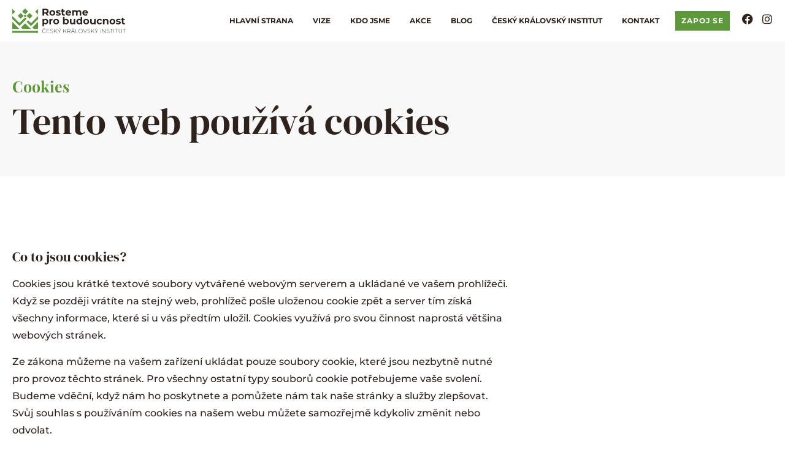

--- FILE ---
content_type: text/html; charset=UTF-8
request_url: https://rostemeprobudoucnost.cz/cookies/
body_size: 25226
content:
<!doctype html>
<html lang="cs" prefix="og: https://ogp.me/ns#">
<head>
	<meta charset="UTF-8">
	<meta name="viewport" content="width=device-width, initial-scale=1">
	<link rel="profile" href="https://gmpg.org/xfn/11">
	
<!-- Optimalizace pro vyhledávače podle Rank Math - https://rankmath.com/ -->
<title>Cookies - Rosteme pro budoucnost</title>
<link crossorigin data-rocket-preconnect href="https://www.google-analytics.com" rel="preconnect">
<link crossorigin data-rocket-preconnect href="https://www.googletagmanager.com" rel="preconnect"><link rel="preload" data-rocket-preload as="image" href="https://rostemeprobudoucnost.cz/wp-content/uploads/2021/01/logorpb2.svg" fetchpriority="high">
<meta name="description" content="Cookies"/>
<meta name="robots" content="follow, index, max-snippet:-1, max-video-preview:-1, max-image-preview:large"/>
<link rel="canonical" href="https://rostemeprobudoucnost.cz/cookies/" />
<meta property="og:locale" content="cs_CZ" />
<meta property="og:type" content="article" />
<meta property="og:title" content="Cookies - Rosteme pro budoucnost" />
<meta property="og:description" content="Cookies" />
<meta property="og:url" content="https://rostemeprobudoucnost.cz/cookies/" />
<meta property="og:site_name" content="Rosteme pro budoucnost" />
<meta property="og:updated_time" content="2024-10-10T11:00:12+02:00" />
<meta property="article:published_time" content="2022-02-21T14:02:40+01:00" />
<meta property="article:modified_time" content="2024-10-10T11:00:12+02:00" />
<meta name="twitter:card" content="summary_large_image" />
<meta name="twitter:title" content="Cookies - Rosteme pro budoucnost" />
<meta name="twitter:description" content="Cookies" />
<meta name="twitter:label1" content="Doba čtení" />
<meta name="twitter:data1" content="2 minuty" />
<script type="application/ld+json" class="rank-math-schema">{"@context":"https://schema.org","@graph":[{"@type":["Person","Organization"],"@id":"https://rostemeprobudoucnost.cz/#person","name":"Rosteme pro budoucnost"},{"@type":"WebSite","@id":"https://rostemeprobudoucnost.cz/#website","url":"https://rostemeprobudoucnost.cz","name":"Rosteme pro budoucnost","publisher":{"@id":"https://rostemeprobudoucnost.cz/#person"},"inLanguage":"cs"},{"@type":"WebPage","@id":"https://rostemeprobudoucnost.cz/cookies/#webpage","url":"https://rostemeprobudoucnost.cz/cookies/","name":"Cookies - Rosteme pro budoucnost","datePublished":"2022-02-21T14:02:40+01:00","dateModified":"2024-10-10T11:00:12+02:00","isPartOf":{"@id":"https://rostemeprobudoucnost.cz/#website"},"inLanguage":"cs"},{"@type":"Person","@id":"https://rostemeprobudoucnost.cz/author/usmev/","name":"Web s \u00fasm\u011bvem","url":"https://rostemeprobudoucnost.cz/author/usmev/","image":{"@type":"ImageObject","@id":"https://secure.gravatar.com/avatar/e19eb576ea53ac347ac3da812d30cbb894d6e2dfab192e4d6f130eac7283eb8d?s=96&amp;d=mm&amp;r=g","url":"https://secure.gravatar.com/avatar/e19eb576ea53ac347ac3da812d30cbb894d6e2dfab192e4d6f130eac7283eb8d?s=96&amp;d=mm&amp;r=g","caption":"Web s \u00fasm\u011bvem","inLanguage":"cs"}},{"@type":"Article","headline":"Cookies - Rosteme pro budoucnost","datePublished":"2022-02-21T14:02:40+01:00","dateModified":"2024-10-10T11:00:12+02:00","author":{"@id":"https://rostemeprobudoucnost.cz/author/usmev/","name":"Web s \u00fasm\u011bvem"},"publisher":{"@id":"https://rostemeprobudoucnost.cz/#person"},"description":"Cookies","name":"Cookies - Rosteme pro budoucnost","@id":"https://rostemeprobudoucnost.cz/cookies/#richSnippet","isPartOf":{"@id":"https://rostemeprobudoucnost.cz/cookies/#webpage"},"inLanguage":"cs","mainEntityOfPage":{"@id":"https://rostemeprobudoucnost.cz/cookies/#webpage"}}]}</script>
<!-- /Rank Math WordPress SEO plugin -->


<link rel="alternate" type="application/rss+xml" title="Rosteme pro budoucnost &raquo; RSS zdroj" href="https://rostemeprobudoucnost.cz/feed/" />
<link rel="alternate" type="application/rss+xml" title="Rosteme pro budoucnost &raquo; RSS komentářů" href="https://rostemeprobudoucnost.cz/comments/feed/" />
<link rel="alternate" title="oEmbed (JSON)" type="application/json+oembed" href="https://rostemeprobudoucnost.cz/wp-json/oembed/1.0/embed?url=https%3A%2F%2Frostemeprobudoucnost.cz%2Fcookies%2F" />
<link rel="alternate" title="oEmbed (XML)" type="text/xml+oembed" href="https://rostemeprobudoucnost.cz/wp-json/oembed/1.0/embed?url=https%3A%2F%2Frostemeprobudoucnost.cz%2Fcookies%2F&#038;format=xml" />
<style id='wp-img-auto-sizes-contain-inline-css'>
img:is([sizes=auto i],[sizes^="auto," i]){contain-intrinsic-size:3000px 1500px}
/*# sourceURL=wp-img-auto-sizes-contain-inline-css */
</style>
<style id='wp-emoji-styles-inline-css'>

	img.wp-smiley, img.emoji {
		display: inline !important;
		border: none !important;
		box-shadow: none !important;
		height: 1em !important;
		width: 1em !important;
		margin: 0 0.07em !important;
		vertical-align: -0.1em !important;
		background: none !important;
		padding: 0 !important;
	}
/*# sourceURL=wp-emoji-styles-inline-css */
</style>
<link data-minify="1" rel='stylesheet' id='jet-engine-frontend-css' href='https://rostemeprobudoucnost.cz/wp-content/cache/min/1/wp-content/plugins/jet-engine/assets/css/frontend.css?ver=1768969908' media='all' />
<style id='global-styles-inline-css'>
:root{--wp--preset--aspect-ratio--square: 1;--wp--preset--aspect-ratio--4-3: 4/3;--wp--preset--aspect-ratio--3-4: 3/4;--wp--preset--aspect-ratio--3-2: 3/2;--wp--preset--aspect-ratio--2-3: 2/3;--wp--preset--aspect-ratio--16-9: 16/9;--wp--preset--aspect-ratio--9-16: 9/16;--wp--preset--color--black: #000000;--wp--preset--color--cyan-bluish-gray: #abb8c3;--wp--preset--color--white: #ffffff;--wp--preset--color--pale-pink: #f78da7;--wp--preset--color--vivid-red: #cf2e2e;--wp--preset--color--luminous-vivid-orange: #ff6900;--wp--preset--color--luminous-vivid-amber: #fcb900;--wp--preset--color--light-green-cyan: #7bdcb5;--wp--preset--color--vivid-green-cyan: #00d084;--wp--preset--color--pale-cyan-blue: #8ed1fc;--wp--preset--color--vivid-cyan-blue: #0693e3;--wp--preset--color--vivid-purple: #9b51e0;--wp--preset--gradient--vivid-cyan-blue-to-vivid-purple: linear-gradient(135deg,rgb(6,147,227) 0%,rgb(155,81,224) 100%);--wp--preset--gradient--light-green-cyan-to-vivid-green-cyan: linear-gradient(135deg,rgb(122,220,180) 0%,rgb(0,208,130) 100%);--wp--preset--gradient--luminous-vivid-amber-to-luminous-vivid-orange: linear-gradient(135deg,rgb(252,185,0) 0%,rgb(255,105,0) 100%);--wp--preset--gradient--luminous-vivid-orange-to-vivid-red: linear-gradient(135deg,rgb(255,105,0) 0%,rgb(207,46,46) 100%);--wp--preset--gradient--very-light-gray-to-cyan-bluish-gray: linear-gradient(135deg,rgb(238,238,238) 0%,rgb(169,184,195) 100%);--wp--preset--gradient--cool-to-warm-spectrum: linear-gradient(135deg,rgb(74,234,220) 0%,rgb(151,120,209) 20%,rgb(207,42,186) 40%,rgb(238,44,130) 60%,rgb(251,105,98) 80%,rgb(254,248,76) 100%);--wp--preset--gradient--blush-light-purple: linear-gradient(135deg,rgb(255,206,236) 0%,rgb(152,150,240) 100%);--wp--preset--gradient--blush-bordeaux: linear-gradient(135deg,rgb(254,205,165) 0%,rgb(254,45,45) 50%,rgb(107,0,62) 100%);--wp--preset--gradient--luminous-dusk: linear-gradient(135deg,rgb(255,203,112) 0%,rgb(199,81,192) 50%,rgb(65,88,208) 100%);--wp--preset--gradient--pale-ocean: linear-gradient(135deg,rgb(255,245,203) 0%,rgb(182,227,212) 50%,rgb(51,167,181) 100%);--wp--preset--gradient--electric-grass: linear-gradient(135deg,rgb(202,248,128) 0%,rgb(113,206,126) 100%);--wp--preset--gradient--midnight: linear-gradient(135deg,rgb(2,3,129) 0%,rgb(40,116,252) 100%);--wp--preset--font-size--small: 13px;--wp--preset--font-size--medium: 20px;--wp--preset--font-size--large: 36px;--wp--preset--font-size--x-large: 42px;--wp--preset--spacing--20: 0.44rem;--wp--preset--spacing--30: 0.67rem;--wp--preset--spacing--40: 1rem;--wp--preset--spacing--50: 1.5rem;--wp--preset--spacing--60: 2.25rem;--wp--preset--spacing--70: 3.38rem;--wp--preset--spacing--80: 5.06rem;--wp--preset--shadow--natural: 6px 6px 9px rgba(0, 0, 0, 0.2);--wp--preset--shadow--deep: 12px 12px 50px rgba(0, 0, 0, 0.4);--wp--preset--shadow--sharp: 6px 6px 0px rgba(0, 0, 0, 0.2);--wp--preset--shadow--outlined: 6px 6px 0px -3px rgb(255, 255, 255), 6px 6px rgb(0, 0, 0);--wp--preset--shadow--crisp: 6px 6px 0px rgb(0, 0, 0);}:root { --wp--style--global--content-size: 800px;--wp--style--global--wide-size: 1200px; }:where(body) { margin: 0; }.wp-site-blocks > .alignleft { float: left; margin-right: 2em; }.wp-site-blocks > .alignright { float: right; margin-left: 2em; }.wp-site-blocks > .aligncenter { justify-content: center; margin-left: auto; margin-right: auto; }:where(.wp-site-blocks) > * { margin-block-start: 24px; margin-block-end: 0; }:where(.wp-site-blocks) > :first-child { margin-block-start: 0; }:where(.wp-site-blocks) > :last-child { margin-block-end: 0; }:root { --wp--style--block-gap: 24px; }:root :where(.is-layout-flow) > :first-child{margin-block-start: 0;}:root :where(.is-layout-flow) > :last-child{margin-block-end: 0;}:root :where(.is-layout-flow) > *{margin-block-start: 24px;margin-block-end: 0;}:root :where(.is-layout-constrained) > :first-child{margin-block-start: 0;}:root :where(.is-layout-constrained) > :last-child{margin-block-end: 0;}:root :where(.is-layout-constrained) > *{margin-block-start: 24px;margin-block-end: 0;}:root :where(.is-layout-flex){gap: 24px;}:root :where(.is-layout-grid){gap: 24px;}.is-layout-flow > .alignleft{float: left;margin-inline-start: 0;margin-inline-end: 2em;}.is-layout-flow > .alignright{float: right;margin-inline-start: 2em;margin-inline-end: 0;}.is-layout-flow > .aligncenter{margin-left: auto !important;margin-right: auto !important;}.is-layout-constrained > .alignleft{float: left;margin-inline-start: 0;margin-inline-end: 2em;}.is-layout-constrained > .alignright{float: right;margin-inline-start: 2em;margin-inline-end: 0;}.is-layout-constrained > .aligncenter{margin-left: auto !important;margin-right: auto !important;}.is-layout-constrained > :where(:not(.alignleft):not(.alignright):not(.alignfull)){max-width: var(--wp--style--global--content-size);margin-left: auto !important;margin-right: auto !important;}.is-layout-constrained > .alignwide{max-width: var(--wp--style--global--wide-size);}body .is-layout-flex{display: flex;}.is-layout-flex{flex-wrap: wrap;align-items: center;}.is-layout-flex > :is(*, div){margin: 0;}body .is-layout-grid{display: grid;}.is-layout-grid > :is(*, div){margin: 0;}body{padding-top: 0px;padding-right: 0px;padding-bottom: 0px;padding-left: 0px;}a:where(:not(.wp-element-button)){text-decoration: underline;}:root :where(.wp-element-button, .wp-block-button__link){background-color: #32373c;border-width: 0;color: #fff;font-family: inherit;font-size: inherit;font-style: inherit;font-weight: inherit;letter-spacing: inherit;line-height: inherit;padding-top: calc(0.667em + 2px);padding-right: calc(1.333em + 2px);padding-bottom: calc(0.667em + 2px);padding-left: calc(1.333em + 2px);text-decoration: none;text-transform: inherit;}.has-black-color{color: var(--wp--preset--color--black) !important;}.has-cyan-bluish-gray-color{color: var(--wp--preset--color--cyan-bluish-gray) !important;}.has-white-color{color: var(--wp--preset--color--white) !important;}.has-pale-pink-color{color: var(--wp--preset--color--pale-pink) !important;}.has-vivid-red-color{color: var(--wp--preset--color--vivid-red) !important;}.has-luminous-vivid-orange-color{color: var(--wp--preset--color--luminous-vivid-orange) !important;}.has-luminous-vivid-amber-color{color: var(--wp--preset--color--luminous-vivid-amber) !important;}.has-light-green-cyan-color{color: var(--wp--preset--color--light-green-cyan) !important;}.has-vivid-green-cyan-color{color: var(--wp--preset--color--vivid-green-cyan) !important;}.has-pale-cyan-blue-color{color: var(--wp--preset--color--pale-cyan-blue) !important;}.has-vivid-cyan-blue-color{color: var(--wp--preset--color--vivid-cyan-blue) !important;}.has-vivid-purple-color{color: var(--wp--preset--color--vivid-purple) !important;}.has-black-background-color{background-color: var(--wp--preset--color--black) !important;}.has-cyan-bluish-gray-background-color{background-color: var(--wp--preset--color--cyan-bluish-gray) !important;}.has-white-background-color{background-color: var(--wp--preset--color--white) !important;}.has-pale-pink-background-color{background-color: var(--wp--preset--color--pale-pink) !important;}.has-vivid-red-background-color{background-color: var(--wp--preset--color--vivid-red) !important;}.has-luminous-vivid-orange-background-color{background-color: var(--wp--preset--color--luminous-vivid-orange) !important;}.has-luminous-vivid-amber-background-color{background-color: var(--wp--preset--color--luminous-vivid-amber) !important;}.has-light-green-cyan-background-color{background-color: var(--wp--preset--color--light-green-cyan) !important;}.has-vivid-green-cyan-background-color{background-color: var(--wp--preset--color--vivid-green-cyan) !important;}.has-pale-cyan-blue-background-color{background-color: var(--wp--preset--color--pale-cyan-blue) !important;}.has-vivid-cyan-blue-background-color{background-color: var(--wp--preset--color--vivid-cyan-blue) !important;}.has-vivid-purple-background-color{background-color: var(--wp--preset--color--vivid-purple) !important;}.has-black-border-color{border-color: var(--wp--preset--color--black) !important;}.has-cyan-bluish-gray-border-color{border-color: var(--wp--preset--color--cyan-bluish-gray) !important;}.has-white-border-color{border-color: var(--wp--preset--color--white) !important;}.has-pale-pink-border-color{border-color: var(--wp--preset--color--pale-pink) !important;}.has-vivid-red-border-color{border-color: var(--wp--preset--color--vivid-red) !important;}.has-luminous-vivid-orange-border-color{border-color: var(--wp--preset--color--luminous-vivid-orange) !important;}.has-luminous-vivid-amber-border-color{border-color: var(--wp--preset--color--luminous-vivid-amber) !important;}.has-light-green-cyan-border-color{border-color: var(--wp--preset--color--light-green-cyan) !important;}.has-vivid-green-cyan-border-color{border-color: var(--wp--preset--color--vivid-green-cyan) !important;}.has-pale-cyan-blue-border-color{border-color: var(--wp--preset--color--pale-cyan-blue) !important;}.has-vivid-cyan-blue-border-color{border-color: var(--wp--preset--color--vivid-cyan-blue) !important;}.has-vivid-purple-border-color{border-color: var(--wp--preset--color--vivid-purple) !important;}.has-vivid-cyan-blue-to-vivid-purple-gradient-background{background: var(--wp--preset--gradient--vivid-cyan-blue-to-vivid-purple) !important;}.has-light-green-cyan-to-vivid-green-cyan-gradient-background{background: var(--wp--preset--gradient--light-green-cyan-to-vivid-green-cyan) !important;}.has-luminous-vivid-amber-to-luminous-vivid-orange-gradient-background{background: var(--wp--preset--gradient--luminous-vivid-amber-to-luminous-vivid-orange) !important;}.has-luminous-vivid-orange-to-vivid-red-gradient-background{background: var(--wp--preset--gradient--luminous-vivid-orange-to-vivid-red) !important;}.has-very-light-gray-to-cyan-bluish-gray-gradient-background{background: var(--wp--preset--gradient--very-light-gray-to-cyan-bluish-gray) !important;}.has-cool-to-warm-spectrum-gradient-background{background: var(--wp--preset--gradient--cool-to-warm-spectrum) !important;}.has-blush-light-purple-gradient-background{background: var(--wp--preset--gradient--blush-light-purple) !important;}.has-blush-bordeaux-gradient-background{background: var(--wp--preset--gradient--blush-bordeaux) !important;}.has-luminous-dusk-gradient-background{background: var(--wp--preset--gradient--luminous-dusk) !important;}.has-pale-ocean-gradient-background{background: var(--wp--preset--gradient--pale-ocean) !important;}.has-electric-grass-gradient-background{background: var(--wp--preset--gradient--electric-grass) !important;}.has-midnight-gradient-background{background: var(--wp--preset--gradient--midnight) !important;}.has-small-font-size{font-size: var(--wp--preset--font-size--small) !important;}.has-medium-font-size{font-size: var(--wp--preset--font-size--medium) !important;}.has-large-font-size{font-size: var(--wp--preset--font-size--large) !important;}.has-x-large-font-size{font-size: var(--wp--preset--font-size--x-large) !important;}
:root :where(.wp-block-pullquote){font-size: 1.5em;line-height: 1.6;}
/*# sourceURL=global-styles-inline-css */
</style>
<link data-minify="1" rel='stylesheet' id='elpm_pagemanager-css' href='https://rostemeprobudoucnost.cz/wp-content/cache/min/1/wp-content/plugins/page-manager-for-elementor/css/style.css?ver=1768969908' media='all' />
<link rel='stylesheet' id='cmplz-document-css' href='https://rostemeprobudoucnost.cz/wp-content/plugins/complianz-gdpr-premium/assets/css/document.min.css?ver=1762417538' media='all' />
<link rel='stylesheet' id='cmplz-general-css' href='https://rostemeprobudoucnost.cz/wp-content/plugins/complianz-gdpr-premium/assets/css/cookieblocker.min.css?ver=1762417538' media='all' />
<link data-minify="1" rel='stylesheet' id='hello-elementor-css' href='https://rostemeprobudoucnost.cz/wp-content/cache/min/1/wp-content/themes/hello-elementor/assets/css/reset.css?ver=1768969908' media='all' />
<link data-minify="1" rel='stylesheet' id='hello-elementor-theme-style-css' href='https://rostemeprobudoucnost.cz/wp-content/cache/min/1/wp-content/themes/hello-elementor/assets/css/theme.css?ver=1768969908' media='all' />
<link data-minify="1" rel='stylesheet' id='hello-elementor-header-footer-css' href='https://rostemeprobudoucnost.cz/wp-content/cache/min/1/wp-content/themes/hello-elementor/assets/css/header-footer.css?ver=1768969908' media='all' />
<link rel='stylesheet' id='elementor-frontend-css' href='https://rostemeprobudoucnost.cz/wp-content/plugins/elementor/assets/css/frontend.min.css?ver=3.34.1' media='all' />
<link rel='stylesheet' id='widget-heading-css' href='https://rostemeprobudoucnost.cz/wp-content/plugins/elementor/assets/css/widget-heading.min.css?ver=3.34.1' media='all' />
<link rel='stylesheet' id='widget-image-css' href='https://rostemeprobudoucnost.cz/wp-content/plugins/elementor/assets/css/widget-image.min.css?ver=3.34.1' media='all' />
<link rel='stylesheet' id='e-animation-fadeInUp-css' href='https://rostemeprobudoucnost.cz/wp-content/plugins/elementor/assets/lib/animations/styles/fadeInUp.min.css?ver=3.34.1' media='all' />
<link rel='stylesheet' id='widget-social-icons-css' href='https://rostemeprobudoucnost.cz/wp-content/plugins/elementor/assets/css/widget-social-icons.min.css?ver=3.34.1' media='all' />
<link rel='stylesheet' id='e-apple-webkit-css' href='https://rostemeprobudoucnost.cz/wp-content/plugins/elementor/assets/css/conditionals/apple-webkit.min.css?ver=3.34.1' media='all' />
<link rel='stylesheet' id='e-sticky-css' href='https://rostemeprobudoucnost.cz/wp-content/plugins/elementor-pro/assets/css/modules/sticky.min.css?ver=3.34.0' media='all' />
<link rel='stylesheet' id='widget-icon-list-css' href='https://rostemeprobudoucnost.cz/wp-content/plugins/elementor/assets/css/widget-icon-list.min.css?ver=3.34.1' media='all' />
<link rel='stylesheet' id='widget-spacer-css' href='https://rostemeprobudoucnost.cz/wp-content/plugins/elementor/assets/css/widget-spacer.min.css?ver=3.34.1' media='all' />
<link rel='stylesheet' id='widget-posts-css' href='https://rostemeprobudoucnost.cz/wp-content/plugins/elementor-pro/assets/css/widget-posts.min.css?ver=3.34.0' media='all' />
<link data-minify="1" rel='stylesheet' id='elementor-icons-css' href='https://rostemeprobudoucnost.cz/wp-content/cache/min/1/wp-content/plugins/elementor/assets/lib/eicons/css/elementor-icons.min.css?ver=1768969908' media='all' />
<link rel='stylesheet' id='elementor-post-61-css' href='https://rostemeprobudoucnost.cz/wp-content/uploads/elementor/css/post-61.css?ver=1768969907' media='all' />
<link rel='stylesheet' id='elementor-post-3267-css' href='https://rostemeprobudoucnost.cz/wp-content/uploads/elementor/css/post-3267.css?ver=1769114721' media='all' />
<link rel='stylesheet' id='elementor-post-138-css' href='https://rostemeprobudoucnost.cz/wp-content/uploads/elementor/css/post-138.css?ver=1768969907' media='all' />
<link rel='stylesheet' id='elementor-post-109-css' href='https://rostemeprobudoucnost.cz/wp-content/uploads/elementor/css/post-109.css?ver=1768969907' media='all' />
<link data-minify="1" rel='stylesheet' id='taxopress-frontend-css-css' href='https://rostemeprobudoucnost.cz/wp-content/cache/min/1/wp-content/plugins/simple-tags/assets/frontend/css/frontend.css?ver=1768969908' media='all' />
<link rel='stylesheet' id='emm-frontend-css' href='https://rostemeprobudoucnost.cz/wp-content/plugins/elemental-menu/assets/css/frontend.min.css?ver=2.3.2' media='all' />
<link data-minify="1" rel='stylesheet' id='elementor-gf-local-dmserifdisplay-css' href='https://rostemeprobudoucnost.cz/wp-content/cache/min/1/wp-content/uploads/elementor/google-fonts/css/dmserifdisplay.css?ver=1768969908' media='all' />
<link data-minify="1" rel='stylesheet' id='elementor-gf-local-montserrat-css' href='https://rostemeprobudoucnost.cz/wp-content/cache/min/1/wp-content/uploads/elementor/google-fonts/css/montserrat.css?ver=1768969908' media='all' />
<link data-minify="1" rel='stylesheet' id='elementor-gf-local-playfairdisplay-css' href='https://rostemeprobudoucnost.cz/wp-content/cache/min/1/wp-content/uploads/elementor/google-fonts/css/playfairdisplay.css?ver=1768970335' media='all' />
<link data-minify="1" rel='stylesheet' id='elementor-gf-local-opensans-css' href='https://rostemeprobudoucnost.cz/wp-content/cache/min/1/wp-content/uploads/elementor/google-fonts/css/opensans.css?ver=1768969908' media='all' />
<link rel='stylesheet' id='elementor-icons-shared-0-css' href='https://rostemeprobudoucnost.cz/wp-content/plugins/elementor/assets/lib/font-awesome/css/fontawesome.min.css?ver=5.15.3' media='all' />
<link data-minify="1" rel='stylesheet' id='elementor-icons-fa-brands-css' href='https://rostemeprobudoucnost.cz/wp-content/cache/min/1/wp-content/plugins/elementor/assets/lib/font-awesome/css/brands.min.css?ver=1768969908' media='all' />
<script src="https://rostemeprobudoucnost.cz/wp-includes/js/jquery/jquery.min.js?ver=3.7.1" id="jquery-core-js"></script>
<script src="https://rostemeprobudoucnost.cz/wp-includes/js/jquery/jquery-migrate.min.js?ver=3.4.1" id="jquery-migrate-js"></script>
<script id="elpm_pagemanager-js-before">
window.ELPMPageManager = {"ajaxUrl":"https:\/\/rostemeprobudoucnost.cz\/wp-admin\/admin-ajax.php","posts_link":"https:\/\/rostemeprobudoucnost.cz\/wp-admin\/edit.php","media_link":"https:\/\/rostemeprobudoucnost.cz\/wp-admin\/upload.php","edit_link":"https:\/\/rostemeprobudoucnost.cz\/wp-admin\/post.php","is_admin":false,"is_admin_ui":false,"current_post_id":3267,"page_title":"Cookies","current_post":{"ID":3267,"post_author":"3","post_date":"2022-02-21 14:02:40","post_date_gmt":"2022-02-21 13:02:40","post_content":"<p>Cookies<\/p>\t\t\n\t\t\t<h1>Tento web pou\u017e\u00edv\u00e1 cookies<\/h1>\t\t\n\t\t\t<h2>Co to jsou cookies?<\/h2>\t\t\n\t\t<p>Cookies jsou kr\u00e1tk\u00e9 textov\u00e9 soubory vytv\u00e1\u0159en\u00e9 webov\u00fdm serverem a\u00a0ukl\u00e1dan\u00e9 ve va\u0161em prohl\u00ed\u017ee\u010di. Kdy\u017e se pozd\u011bji vr\u00e1t\u00edte na\u00a0stejn\u00fd web, prohl\u00ed\u017ee\u010d po\u0161le ulo\u017eenou cookie zp\u011bt a\u00a0server t\u00edm z\u00edsk\u00e1 v\u0161echny informace, kter\u00e9 si u\u00a0v\u00e1s p\u0159edt\u00edm ulo\u017eil. Cookies vyu\u017e\u00edv\u00e1 pro svou \u010dinnost naprost\u00e1 v\u011bt\u0161ina webov\u00fdch str\u00e1nek.<\/p><p>Ze z\u00e1kona m\u016f\u017eeme na\u00a0va\u0161em za\u0159\u00edzen\u00ed ukl\u00e1dat pouze soubory cookie, kter\u00e9 jsou nezbytn\u011b nutn\u00e9 pro provoz t\u011bchto str\u00e1nek. Pro v\u0161echny ostatn\u00ed typy soubor\u016f cookie pot\u0159ebujeme va\u0161e svolen\u00ed. Budeme vd\u011b\u010dn\u00ed, kdy\u017e n\u00e1m ho poskytnete a\u00a0pom\u016f\u017eete n\u00e1m tak na\u0161e str\u00e1nky a\u00a0slu\u017eby zlep\u0161ovat. Sv\u016fj souhlas s\u00a0pou\u017e\u00edv\u00e1n\u00edm cookies na\u00a0na\u0161em webu m\u016f\u017eete samoz\u0159ejm\u011b kdykoliv zm\u011bnit nebo odvolat.<\/p>\t\t\n\t\t\t<h2>Nastaven\u00ed<\/h2>\t\t\n\t\t<p>Va\u0161e souhlasy m\u016f\u017eete kdykoliv zm\u011bnit pomoc\u00ed tla\u010d\u00edtka n\u00ed\u017ee.<\/p>[cmplz-manage-consent]\t\t\n\t\t\t<h2>Rozd\u011blen\u00ed<\/h2>\t\t\n\t\t<p><strong>Podle um\u00edst\u011bn\u00ed:<\/strong><\/p><ul><li><strong>Cookies prvn\u00edch stran (first party cookies)<\/strong>\u00a0\u2013 Jejich platnost je omezena na\u00a0dom\u00e9nu webu, kter\u00fd prohl\u00ed\u017e\u00edte. Tyto cookies jsou pova\u017eov\u00e1ny za\u00a0bezpe\u010dn\u011bj\u0161\u00ed.<\/li><li><strong>Cookies t\u0159et\u00edch stran (third party cookies)<\/strong>\u00a0\u2013 Jsou um\u00edst\u011bny pomoc\u00ed skriptu z\u00a0jin\u00e9 dom\u00e9ny. U\u017eivatele tak lze sledovat nap\u0159\u00ed\u010d dom\u00e9nami. Pou\u017e\u00edvaj\u00ed se \u010dasto pro vyhodnocen\u00ed \u00fa\u010dinnosti reklamn\u00edch kan\u00e1l\u016f.<\/li><\/ul><p><strong>Podle trvanlivosti:<\/strong><\/p><ul><li><strong>Kr\u00e1tkodob\u00e9 (session cookies)<\/strong>\u00a0\u2013 Po\u00a0zav\u0159en\u00ed prohl\u00ed\u017ee\u010de se z\u00a0n\u011bj automaticky odstran\u00ed.<\/li><li><strong>Dlouhodob\u00e9 (persistent cookies)<\/strong>\u00a0\u2013 Po\u00a0zav\u0159en\u00ed prohl\u00ed\u017ee\u010de z\u016fst\u00e1vaj\u00ed zachov\u00e1ny, odstran\u00ed se teprve po\u00a0uplynut\u00ed n\u011bjak\u00e9 doby (ta z\u00e1le\u017e\u00ed na\u00a0nastaven\u00ed va\u0161eho prohl\u00ed\u017ee\u010de a\u00a0nastaven\u00ed cookies). M\u016f\u017eete je odstranit tak\u00e9 ru\u010dn\u011b.<\/li><\/ul><p><strong>Podle \u00fa\u010delu:<\/strong><\/p><ul><li><strong>Nezbytn\u00e9<\/strong>\u00a0\u2013 Nezbytn\u00e9 soubory cookies pom\u00e1haj\u00ed u\u010dinit webov\u00e9 str\u00e1nky pou\u017eiteln\u00fdmi t\u00edm, \u017ee umo\u017e\u0148uj\u00ed z\u00e1kladn\u00ed funkce, jako je navigace na\u00a0str\u00e1nce a\u00a0p\u0159\u00edstup k\u00a0zabezpe\u010den\u00fdm oblastem webov\u00e9 str\u00e1nky. Bez t\u011bchto soubor\u016f cookie nem\u016f\u017ee web spr\u00e1vn\u011b fungovat.<\/li><li><strong>Funk\u010dn\u00ed<\/strong>\u00a0\u2013 Funk\u010dn\u00ed cookies umo\u017e\u0148uj\u00ed, aby si str\u00e1nka pamatovala informace, kter\u00e9 upravuj\u00ed, jak se str\u00e1nka chov\u00e1 nebo vypad\u00e1. Nap\u0159. va\u0161e p\u0159ihl\u00e1\u0161en\u00ed, obsah ko\u0161\u00edku, zemi, ze kter\u00e9 str\u00e1nku nav\u0161t\u011bvujete.<\/li><li><strong>Analytick\u00e9<\/strong>\u00a0\u2013 Analytick\u00e9 cookies pom\u00e1haj\u00ed provozovateli str\u00e1nek pochopit, jak n\u00e1v\u0161t\u011bvn\u00edci str\u00e1nek str\u00e1nku pou\u017e\u00edvaj\u00ed, aby mohl str\u00e1nky optimalizovat a nab\u00eddnout jim lep\u0161\u00ed zku\u0161enost. Nap\u0159. Google Analytics, SmartLook apod.<\/li><li><strong>Reklamn\u00ed<\/strong>\u00a0\u2013 Reklamn\u00ed cookies se pou\u017e\u00edvaj\u00ed ke sledov\u00e1n\u00ed pohybu n\u00e1v\u0161t\u011bvn\u00edk\u016f nap\u0159\u00ed\u010d webov\u00fdmi str\u00e1nkami s c\u00edlem zobrazovat jim pouze takovou reklamu, kter\u00e1 je pro dan\u00e9ho \u010dlov\u011bka relevantn\u00ed a u\u017eite\u010dn\u00e1. Ve\u0161ker\u00e1 data se sb\u00edraj\u00ed a pou\u017e\u00edvaj\u00ed anonymn\u011b a nen\u00ed mo\u017en\u00e9 je spojit s konkr\u00e9tn\u00ed osobou. Nap\u0159. Facebook Pixel, Google Ads, Sklik apod.<\/li><\/ul>\t\t\n\t\t\t<h2>Pro\u010d cookies pou\u017e\u00edv\u00e1me?\n<\/h2>\t\t\n\t\t<p>Na na\u0161em webu pou\u017e\u00edv\u00e1me tyto cookies:<\/p><ul><li><strong>Google Tag Manager<\/strong>\u00a0\u2013 Slu\u017eba slou\u017e\u00ed pouze pro snadnou spr\u00e1vu m\u011b\u0159ic\u00edch k\u00f3d\u016f, sama \u017e\u00e1dn\u00e9 cookies nepou\u017e\u00edv\u00e1 a\u00a0nezaznamen\u00e1v\u00e1 \u017e\u00e1dn\u00e1 data.<\/li><li><strong>Google Analytics<\/strong>\u00a0\u2013 Slu\u017eba slou\u017e\u00ed ke generov\u00e1n\u00ed neanonymn\u00edch statistik o\u00a0pou\u017e\u00edv\u00e1n\u00ed webu. Zpracovatelem dat P\u00edskan\u00fdch na\u00a0z\u00e1klad\u011b cookies je spole\u010dnost Google LLC.<\/li><li><strong>Google AdWords<\/strong>\u00a0\u2013 pro vyhodnocen\u00ed na\u0161ich kampan\u00ed a\u00a0pro anonymn\u00ed c\u00edlen\u00ed na\u00a0u\u017eivatele, kte\u0159\u00ed nav\u0161t\u00edvili n\u00e1\u0161 web, pou\u017e\u00edv\u00e1me platformu AdWords. Zpracovatelem dat z\u00edskan\u00fdch s\u00a0pomoc\u00ed cookies je Google LLC.<\/li><li><strong>Facebook Pixel<\/strong>\u00a0\u2013 Pro vyhodnocen\u00ed na\u0161ich kampan\u00ed a\u00a0pro anonymn\u00ed c\u00edlen\u00ed na\u00a0u\u017eivatele, kte\u0159\u00ed nav\u0161t\u00edvili n\u00e1\u0161 web, pou\u017e\u00edv\u00e1me Facebook Pixel. Zpracovatelem dat z\u00edskan\u00fdch s\u00a0pomoc\u00ed cookies je Facebook Inc., s\u00eddlem 1601 Willow Road, Menlo Park, CA 94025, USA.<\/li><\/ul><p>Do cookies nikdy neumis\u0165ujeme citliv\u00e1 nebo osobn\u00ed data. Do cookies m\u016f\u017eeme um\u00edstit ID u\u017eivatele, to ale neumo\u017e\u0148uje t\u0159et\u00edm stran\u00e1m identifikovat konkr\u00e9tn\u00ed osobu.<\/p>\t\t\n\t\t\t<h2>Jak s cookies nalo\u017eit\n<\/h2>\t\t\n\t\t<ul><li><strong>Vymaz\u00e1n\u00ed<\/strong>\u00a0\u2013 Ulo\u017een\u00e9 cookies m\u016f\u017eete ve sv\u00e9m prohl\u00ed\u017ee\u010di v\u00a0p\u0159\u00edpad\u011b pot\u0159eby odstranit. Tato mo\u017enost b\u00fdv\u00e1 um\u00edst\u011bna v\u00a0\u201eHistorii\u201c nav\u0161t\u00edven\u00fdch str\u00e1nek.<\/li><li><strong>Blokov\u00e1n\u00ed<\/strong>\u00a0\u2013 Prohl\u00ed\u017ee\u010de umo\u017e\u0148uj\u00ed ukl\u00e1d\u00e1n\u00ed cookies blokovat. V\u00a0takov\u00e9m p\u0159\u00edpad\u011b bude funk\u010dnost str\u00e1nek omezena. Informace o\u00a0nastaven\u00ed ukl\u00e1d\u00e1n\u00ed soubor\u016f cookies ve va\u0161em prohl\u00ed\u017ee\u010di najdete na\u00a0str\u00e1nk\u00e1ch poskytovatele konkr\u00e9tn\u00edho prohl\u00ed\u017ee\u010de.<\/li><\/ul>\t\t\n\t\t\t<h2>Jak\u00e9 cookies pou\u017e\u00edv\u00e1me<\/h2>\t\t\n\t\t[cmplz-cookies]","post_title":"Cookies","post_excerpt":"","post_status":"publish","comment_status":"closed","ping_status":"closed","post_password":"","post_name":"cookies","to_ping":"","pinged":"","post_modified":"2024-10-10 11:00:12","post_modified_gmt":"2024-10-10 09:00:12","post_content_filtered":"","post_parent":0,"guid":"https:\/\/rostemeprobudoucnost.cz\/?page_id=3267","menu_order":0,"post_type":"page","post_mime_type":"","comment_count":"0","filter":"raw"},"locale":"cz","premium_url":"https:\/\/pagemanager.cz\/pro","is_premium":false}; 
//# sourceURL=elpm_pagemanager-js-before
</script>
<script data-minify="1" src="https://rostemeprobudoucnost.cz/wp-content/cache/min/1/wp-content/plugins/page-manager-for-elementor/js/script.js?ver=1704109600" id="elpm_pagemanager-js"></script>
<script data-minify="1" src="https://rostemeprobudoucnost.cz/wp-content/cache/min/1/wp-content/plugins/simple-tags/assets/frontend/js/frontend.js?ver=1725770232" id="taxopress-frontend-js-js"></script>
<link rel="https://api.w.org/" href="https://rostemeprobudoucnost.cz/wp-json/" /><link rel="alternate" title="JSON" type="application/json" href="https://rostemeprobudoucnost.cz/wp-json/wp/v2/pages/3267" /><link rel="EditURI" type="application/rsd+xml" title="RSD" href="https://rostemeprobudoucnost.cz/xmlrpc.php?rsd" />
<meta name="generator" content="WordPress 6.9" />
<link rel='shortlink' href='https://rostemeprobudoucnost.cz/?p=3267' />
			<style>.cmplz-hidden {
					display: none !important;
				}</style><meta name="generator" content="Elementor 3.34.1; features: additional_custom_breakpoints; settings: css_print_method-external, google_font-enabled, font_display-auto">
			<style>
				.e-con.e-parent:nth-of-type(n+4):not(.e-lazyloaded):not(.e-no-lazyload),
				.e-con.e-parent:nth-of-type(n+4):not(.e-lazyloaded):not(.e-no-lazyload) * {
					background-image: none !important;
				}
				@media screen and (max-height: 1024px) {
					.e-con.e-parent:nth-of-type(n+3):not(.e-lazyloaded):not(.e-no-lazyload),
					.e-con.e-parent:nth-of-type(n+3):not(.e-lazyloaded):not(.e-no-lazyload) * {
						background-image: none !important;
					}
				}
				@media screen and (max-height: 640px) {
					.e-con.e-parent:nth-of-type(n+2):not(.e-lazyloaded):not(.e-no-lazyload),
					.e-con.e-parent:nth-of-type(n+2):not(.e-lazyloaded):not(.e-no-lazyload) * {
						background-image: none !important;
					}
				}
			</style>
			<link rel="icon" href="https://rostemeprobudoucnost.cz/wp-content/uploads/2021/01/faviconrpb.svg" sizes="32x32" />
<link rel="icon" href="https://rostemeprobudoucnost.cz/wp-content/uploads/2021/01/faviconrpb.svg" sizes="192x192" />
<link rel="apple-touch-icon" href="https://rostemeprobudoucnost.cz/wp-content/uploads/2021/01/faviconrpb.svg" />
<meta name="msapplication-TileImage" content="https://rostemeprobudoucnost.cz/wp-content/uploads/2021/01/faviconrpb.svg" />
<noscript><style id="rocket-lazyload-nojs-css">.rll-youtube-player, [data-lazy-src]{display:none !important;}</style></noscript><meta name="generator" content="WP Rocket 3.19.4" data-wpr-features="wpr_minify_js wpr_lazyload_images wpr_lazyload_iframes wpr_preconnect_external_domains wpr_oci wpr_minify_css wpr_preload_links wpr_desktop" /></head>
<body data-cmplz=1 class="wp-singular page-template-default page page-id-3267 wp-embed-responsive wp-theme-hello-elementor cmplz-document hello-elementor-default elementor-default elementor-template-full-width elementor-kit-61 elementor-page elementor-page-3267">


<a class="skip-link screen-reader-text" href="#content">Přejít k obsahu</a>

<header  data-elementor-type="header" data-elementor-id="138" class="elementor elementor-138 elementor-location-header" data-elementor-post-type="elementor_library">
					<section class="elementor-section elementor-top-section elementor-element elementor-element-1338028 elementor-hidden-desktop elementor-hidden-tablet elementor-hidden-mobile elementor-section-boxed elementor-section-height-default elementor-section-height-default" data-id="1338028" data-element_type="section" data-settings="{&quot;background_background&quot;:&quot;classic&quot;}">
							<div  class="elementor-background-overlay"></div>
							<div  class="elementor-container elementor-column-gap-wide">
					<div class="elementor-column elementor-col-50 elementor-top-column elementor-element elementor-element-de4c04b" data-id="de4c04b" data-element_type="column">
			<div class="elementor-widget-wrap elementor-element-populated">
						<div class="elementor-element elementor-element-86fe7b1 elementor-widget elementor-widget-heading" data-id="86fe7b1" data-element_type="widget" data-widget_type="heading.default">
				<div class="elementor-widget-container">
					<h2 class="elementor-heading-title elementor-size-default">Česká mše vánoční</h2>				</div>
				</div>
				<div class="elementor-element elementor-element-fc4c9ad elementor-widget__width-initial elementor-widget elementor-widget-text-editor" data-id="fc4c9ad" data-element_type="widget" data-widget_type="text-editor.default">
				<div class="elementor-widget-container">
					<p>Ponořte se s&nbsp;námi do vánoční atmosféry a&nbsp;nalaďte se na klidný Štědrý den. Přijďte si 21.&nbsp;12.&nbsp;poslechnout&nbsp;<b>Rybovku – kouzelnou vánoční mši Jakuba Jana Ryby.</b></p>				</div>
				</div>
					</div>
		</div>
				<div class="elementor-column elementor-col-50 elementor-top-column elementor-element elementor-element-02fa836" data-id="02fa836" data-element_type="column">
			<div class="elementor-widget-wrap elementor-element-populated">
						<div class="elementor-element elementor-element-3ae67f0 elementor-widget__width-auto elementor-align-center elementor-mobile-align-justify elementor-widget elementor-widget-button" data-id="3ae67f0" data-element_type="widget" data-widget_type="button.default">
				<div class="elementor-widget-container">
					<div class="elementor-button-wrapper">
					<a class="elementor-button elementor-size-sm" role="button">
						<span class="elementor-button-content-wrapper">
									<span class="elementor-button-text">Více o mši vánoční</span>
					</span>
					</a>
				</div>				</div>
				</div>
					</div>
		</div>
					</div>
		</section>
				<section class="elementor-section elementor-top-section elementor-element elementor-element-5dd7762 elementor-section-boxed elementor-section-height-default elementor-section-height-default" data-id="5dd7762" data-element_type="section" data-settings="{&quot;background_background&quot;:&quot;classic&quot;,&quot;sticky&quot;:&quot;top&quot;,&quot;sticky_on&quot;:[&quot;desktop&quot;,&quot;tablet&quot;,&quot;mobile&quot;],&quot;sticky_offset&quot;:0,&quot;sticky_effects_offset&quot;:0,&quot;sticky_anchor_link_offset&quot;:0}">
						<div  class="elementor-container elementor-column-gap-no">
					<div class="elementor-column elementor-col-50 elementor-top-column elementor-element elementor-element-4106636" data-id="4106636" data-element_type="column">
			<div class="elementor-widget-wrap elementor-element-populated">
						<div class="elementor-element elementor-element-15e5b1a elementor-widget elementor-widget-image" data-id="15e5b1a" data-element_type="widget" data-widget_type="image.default">
				<div class="elementor-widget-container">
					<a href="https://rostemeprobudoucnost.cz/">
							<img fetchpriority="high" width="768" height="167" src="https://rostemeprobudoucnost.cz/wp-content/uploads/2021/01/logorpb2.svg" class="attachment-medium_large size-medium_large wp-image-5342" alt="" />								</a>				</div>
				</div>
					</div>
		</div>
				<div class="elementor-column elementor-col-50 elementor-top-column elementor-element elementor-element-6bcedce" data-id="6bcedce" data-element_type="column">
			<div class="elementor-widget-wrap elementor-element-populated">
						<div class="elementor-element elementor-element-a4039d5 emm emm-menu-1 elementor-widget__width-auto elementor-hidden-tablet elementor-hidden-mobile emm2h emm1a emm93h emm25b emm18b emm12c emm11tablet emm36a emm37a emm21yes emm103c emm22a emm35a elementor-widget elementor-widget-elemental-menu" data-id="a4039d5" data-element_type="widget" data-settings="{&quot;layout&quot;:&quot;h&quot;,&quot;subAnimation&quot;:&quot;c&quot;,&quot;subAnimationSpeed&quot;:400,&quot;pointer&quot;:&quot;e&quot;,&quot;mLayout&quot;:&quot;c&quot;,&quot;breakpoint&quot;:&quot;tablet&quot;,&quot;mSubToggle&quot;:&quot;indicator&quot;,&quot;mAS&quot;:&quot;fadeInUp&quot;,&quot;mAD&quot;:700,&quot;mAI&quot;:100,&quot;bLAD&quot;:300,&quot;bLAI&quot;:40,&quot;toggleLayout&quot;:&quot;icon&quot;}" data-widget_type="elemental-menu.default">
					<style>@media (max-width: 1024px) {.elementor-element .elementor-element-a4039d5 .emm13{display:flex}.elementor-element .elementor-element-a4039d5 .emm0{display:none}}</style>		<nav class="emm27 emm0 emm33c emm30e emm28b" aria-label="Desktop menu">
			<ul class="emmc emm4" data-id="10"><li class="emmi emmi4000 emli emm29 emm62" data-id="4000" data-level="0" data-parent="0" data-emm-settings="[]"><a class="emm6" href="https://rostemeprobudoucnost.cz/" aria-label="Hlavní strana"><span class="emm8">Hlavní strana</span></a></li><li class="emmi emmi4007 emli emm29 emm62" data-id="4007" data-level="0" data-parent="0" data-emm-settings="[]"><a class="emm6" href="https://rostemeprobudoucnost.cz/vize/" aria-label="Vize"><span class="emm8">Vize</span></a></li><li class="emmi emmi5077 emli emm29 emm62" data-id="5077" data-level="0" data-parent="0" data-emm-settings="[]"><a class="emm6" href="https://rostemeprobudoucnost.cz/kdo-jsme/" aria-label="Kdo jsme"><span class="emm8">Kdo jsme</span></a></li><li class="emmi emmi4629 emli emm29 emm62" data-id="4629" data-level="0" data-parent="0" data-emm-settings="[]"><a class="emm6" href="https://rostemeprobudoucnost.cz/akce/" aria-label="Akce"><span class="emm8">Akce</span></a></li><li class="emmi emmi4013 emli emm29 emm62" data-id="4013" data-level="0" data-parent="0" data-emm-settings="[]"><a class="emm6" href="https://rostemeprobudoucnost.cz/blog/" aria-label="Blog"><span class="emm8">Blog</span></a></li><li class="emmi emmi5554 emli emm29 emm62" data-id="5554" data-level="0" data-parent="0" data-emm-settings="[]"><a class="emm6" href="https://rostemeprobudoucnost.cz/ceskykralovskyinstitut/" aria-label="Český královský institut"><span class="emm8">Český královský institut</span></a></li><li class="emmi emmi4016 emli emm29 emm62" data-id="4016" data-level="0" data-parent="0" data-emm-settings="[]"><a class="emm6" href="https://rostemeprobudoucnost.cz/kontakt/" aria-label="Kontakt"><span class="emm8">Kontakt</span></a></li></ul>		</nav>
					<button class="emm13 emm54icon" aria-label="Menu Toggle" aria-pressed="false" aria-haspopup="true" aria-controls="emm-menu-1" aria-expanded="false">
				<span class="emm55 emm59"><i class="emm56"></i></span>				<span class="emm58" ></span>
			</button>
			<div class="emm14" aria-hidden="true"></div>
				<div id="emm-menu-1" class="emm15">
			<div class="emm106" aria-hidden="true"></div>
							<nav class="emm27 emm20" aria-label="Mobile menu">
					<ul class="emmc emm4" data-id="10"><li class="emmi emmi4000 emli emm29 emm62" data-id="4000" data-level="0" data-parent="0" data-emm-settings="[]"><a class="emm6" href="https://rostemeprobudoucnost.cz/" aria-label="Hlavní strana"><span class="emm8">Hlavní strana</span></a></li><li class="emmi emmi4007 emli emm29 emm62" data-id="4007" data-level="0" data-parent="0" data-emm-settings="[]"><a class="emm6" href="https://rostemeprobudoucnost.cz/vize/" aria-label="Vize"><span class="emm8">Vize</span></a></li><li class="emmi emmi5077 emli emm29 emm62" data-id="5077" data-level="0" data-parent="0" data-emm-settings="[]"><a class="emm6" href="https://rostemeprobudoucnost.cz/kdo-jsme/" aria-label="Kdo jsme"><span class="emm8">Kdo jsme</span></a></li><li class="emmi emmi4629 emli emm29 emm62" data-id="4629" data-level="0" data-parent="0" data-emm-settings="[]"><a class="emm6" href="https://rostemeprobudoucnost.cz/akce/" aria-label="Akce"><span class="emm8">Akce</span></a></li><li class="emmi emmi4013 emli emm29 emm62" data-id="4013" data-level="0" data-parent="0" data-emm-settings="[]"><a class="emm6" href="https://rostemeprobudoucnost.cz/blog/" aria-label="Blog"><span class="emm8">Blog</span></a></li><li class="emmi emmi5554 emli emm29 emm62" data-id="5554" data-level="0" data-parent="0" data-emm-settings="[]"><a class="emm6" href="https://rostemeprobudoucnost.cz/ceskykralovskyinstitut/" aria-label="Český královský institut"><span class="emm8">Český královský institut</span></a></li><li class="emmi emmi4016 emli emm29 emm62" data-id="4016" data-level="0" data-parent="0" data-emm-settings="[]"><a class="emm6" href="https://rostemeprobudoucnost.cz/kontakt/" aria-label="Kontakt"><span class="emm8">Kontakt</span></a></li></ul>				</nav>
					</div>				</div>
				<div class="elementor-element elementor-element-f68b5ab elementor-widget__width-auto elementor-hidden-mobile elementor-widget elementor-widget-button" data-id="f68b5ab" data-element_type="widget" data-widget_type="button.default">
				<div class="elementor-widget-container">
					<div class="elementor-button-wrapper">
					<a class="elementor-button elementor-button-link elementor-size-sm" href="https://rostemeprobudoucnost.cz/zapoj-se/">
						<span class="elementor-button-content-wrapper">
									<span class="elementor-button-text">Zapoj se</span>
					</span>
					</a>
				</div>				</div>
				</div>
				<div class="elementor-element elementor-element-a7f6334 elementor-shape-square elementor-grid-mobile-2 e-grid-align-mobile-right e-grid-align-right elementor-widget__width-auto elementor-grid-0 elementor-widget elementor-widget-social-icons" data-id="a7f6334" data-element_type="widget" data-widget_type="social-icons.default">
				<div class="elementor-widget-container">
					<div class="elementor-social-icons-wrapper elementor-grid" role="list">
							<span class="elementor-grid-item" role="listitem">
					<a class="elementor-icon elementor-social-icon elementor-social-icon-facebook elementor-repeater-item-6e69618" href="https://www.facebook.com/rostemeprobudoucnost/" target="_blank">
						<span class="elementor-screen-only">Facebook</span>
						<i aria-hidden="true" class="fab fa-facebook"></i>					</a>
				</span>
							<span class="elementor-grid-item" role="listitem">
					<a class="elementor-icon elementor-social-icon elementor-social-icon-instagram elementor-repeater-item-dd45b46" href="https://instagram.com/rostemeprobudoucnost" target="_blank">
						<span class="elementor-screen-only">Instagram</span>
						<i aria-hidden="true" class="fab fa-instagram"></i>					</a>
				</span>
					</div>				</div>
				</div>
				<div class="elementor-element elementor-element-6d7df92 emm emm-menu-1 emm36b emm22b emm35b elementor-widget__width-auto elementor-hidden-desktop emm2h emm1a emm93h emm25b emm18b emm12c emm11tablet emm37a emm21yes emm103c elementor-widget elementor-widget-elemental-menu" data-id="6d7df92" data-element_type="widget" data-settings="{&quot;layout&quot;:&quot;h&quot;,&quot;subAnimation&quot;:&quot;c&quot;,&quot;subAnimationSpeed&quot;:400,&quot;pointer&quot;:&quot;e&quot;,&quot;mLayout&quot;:&quot;c&quot;,&quot;breakpoint&quot;:&quot;tablet&quot;,&quot;mSubToggle&quot;:&quot;indicator&quot;,&quot;mAS&quot;:&quot;fadeInUp&quot;,&quot;mAD&quot;:700,&quot;mAI&quot;:100,&quot;bLAD&quot;:300,&quot;bLAI&quot;:40,&quot;toggleLayout&quot;:&quot;icon&quot;}" data-widget_type="elemental-menu.default">
					<style>@media (max-width: 1024px) {.elementor-element .elementor-element-6d7df92 .emm13{display:flex}.elementor-element .elementor-element-6d7df92 .emm0{display:none}}</style>		<nav class="emm27 emm0 emm33c emm30e emm28b" aria-label="Desktop menu">
			<ul class="emmc emm4" data-id="10"><li class="emmi emmi4000 emli emm29 emm62" data-id="4000" data-level="0" data-parent="0" data-emm-settings="[]"><a class="emm6" href="https://rostemeprobudoucnost.cz/" aria-label="Hlavní strana"><span class="emm8">Hlavní strana</span></a></li><li class="emmi emmi4007 emli emm29 emm62" data-id="4007" data-level="0" data-parent="0" data-emm-settings="[]"><a class="emm6" href="https://rostemeprobudoucnost.cz/vize/" aria-label="Vize"><span class="emm8">Vize</span></a></li><li class="emmi emmi5077 emli emm29 emm62" data-id="5077" data-level="0" data-parent="0" data-emm-settings="[]"><a class="emm6" href="https://rostemeprobudoucnost.cz/kdo-jsme/" aria-label="Kdo jsme"><span class="emm8">Kdo jsme</span></a></li><li class="emmi emmi4629 emli emm29 emm62" data-id="4629" data-level="0" data-parent="0" data-emm-settings="[]"><a class="emm6" href="https://rostemeprobudoucnost.cz/akce/" aria-label="Akce"><span class="emm8">Akce</span></a></li><li class="emmi emmi4013 emli emm29 emm62" data-id="4013" data-level="0" data-parent="0" data-emm-settings="[]"><a class="emm6" href="https://rostemeprobudoucnost.cz/blog/" aria-label="Blog"><span class="emm8">Blog</span></a></li><li class="emmi emmi5554 emli emm29 emm62" data-id="5554" data-level="0" data-parent="0" data-emm-settings="[]"><a class="emm6" href="https://rostemeprobudoucnost.cz/ceskykralovskyinstitut/" aria-label="Český královský institut"><span class="emm8">Český královský institut</span></a></li><li class="emmi emmi4016 emli emm29 emm62" data-id="4016" data-level="0" data-parent="0" data-emm-settings="[]"><a class="emm6" href="https://rostemeprobudoucnost.cz/kontakt/" aria-label="Kontakt"><span class="emm8">Kontakt</span></a></li></ul>		</nav>
					<button class="emm13 emm54icon" aria-label="Menu Toggle" aria-pressed="false" aria-haspopup="true" aria-controls="emm-menu-1" aria-expanded="false">
				<span class="emm55 emm59"><i class="emm56"></i></span>				<span class="emm58" ></span>
			</button>
			<div class="emm14" aria-hidden="true"></div>
				<div id="emm-menu-1" class="emm15">
			<div class="emm106" aria-hidden="true"></div>
							<button class="emm53 emm57"  aria-label="Close the menu">
					<span class="emm55 emm59"><i class="emm56"></i></span>				</button>
							<nav class="emm27 emm20" aria-label="Mobile menu">
					<ul class="emmc emm4" data-id="10"><li class="emmi emmi4000 emli emm29 emm62" data-id="4000" data-level="0" data-parent="0" data-emm-settings="[]"><a class="emm6" href="https://rostemeprobudoucnost.cz/" aria-label="Hlavní strana"><span class="emm8">Hlavní strana</span></a></li><li class="emmi emmi4007 emli emm29 emm62" data-id="4007" data-level="0" data-parent="0" data-emm-settings="[]"><a class="emm6" href="https://rostemeprobudoucnost.cz/vize/" aria-label="Vize"><span class="emm8">Vize</span></a></li><li class="emmi emmi5077 emli emm29 emm62" data-id="5077" data-level="0" data-parent="0" data-emm-settings="[]"><a class="emm6" href="https://rostemeprobudoucnost.cz/kdo-jsme/" aria-label="Kdo jsme"><span class="emm8">Kdo jsme</span></a></li><li class="emmi emmi4629 emli emm29 emm62" data-id="4629" data-level="0" data-parent="0" data-emm-settings="[]"><a class="emm6" href="https://rostemeprobudoucnost.cz/akce/" aria-label="Akce"><span class="emm8">Akce</span></a></li><li class="emmi emmi4013 emli emm29 emm62" data-id="4013" data-level="0" data-parent="0" data-emm-settings="[]"><a class="emm6" href="https://rostemeprobudoucnost.cz/blog/" aria-label="Blog"><span class="emm8">Blog</span></a></li><li class="emmi emmi5554 emli emm29 emm62" data-id="5554" data-level="0" data-parent="0" data-emm-settings="[]"><a class="emm6" href="https://rostemeprobudoucnost.cz/ceskykralovskyinstitut/" aria-label="Český královský institut"><span class="emm8">Český královský institut</span></a></li><li class="emmi emmi4016 emli emm29 emm62" data-id="4016" data-level="0" data-parent="0" data-emm-settings="[]"><a class="emm6" href="https://rostemeprobudoucnost.cz/kontakt/" aria-label="Kontakt"><span class="emm8">Kontakt</span></a></li></ul>				</nav>
			<div data-elementor-type="section" data-elementor-id="4583" class="elementor elementor-4583 elementor-location-header" data-elementor-post-type="elementor_library">
					<section class="elementor-section elementor-top-section elementor-element elementor-element-2f8a3c1 elementor-section-boxed elementor-section-height-default elementor-section-height-default" data-id="2f8a3c1" data-element_type="section">
						<div class="elementor-container elementor-column-gap-default">
					<div class="elementor-column elementor-col-100 elementor-top-column elementor-element elementor-element-9b95133" data-id="9b95133" data-element_type="column">
			<div class="elementor-widget-wrap elementor-element-populated">
						<div class="elementor-element elementor-element-25c9360 elementor-widget__width-auto elementor-widget elementor-widget-button" data-id="25c9360" data-element_type="widget" data-widget_type="button.default">
				<div class="elementor-widget-container">
					<div class="elementor-button-wrapper">
					<a class="elementor-button elementor-button-link elementor-size-sm" href="https://rostemeprobudoucnost.cz/zapoj-se/">
						<span class="elementor-button-content-wrapper">
									<span class="elementor-button-text">Zapoj se</span>
					</span>
					</a>
				</div>				</div>
				</div>
					</div>
		</div>
					</div>
		</section>
				</div>		</div>				</div>
					</div>
		</div>
					</div>
		</section>
				</header><div  data-elementor-type="wp-page" data-elementor-id="3267" class="elementor elementor-3267" data-elementor-post-type="page">
						<section class="elementor-section elementor-top-section elementor-element elementor-element-f59875b elementor-section-content-middle elementor-section-boxed elementor-section-height-default elementor-section-height-default" data-id="f59875b" data-element_type="section" data-settings="{&quot;background_background&quot;:&quot;classic&quot;}">
						<div  class="elementor-container elementor-column-gap-wide">
					<div class="elementor-column elementor-col-100 elementor-top-column elementor-element elementor-element-32b58b3" data-id="32b58b3" data-element_type="column">
			<div class="elementor-widget-wrap elementor-element-populated">
						<div class="elementor-element elementor-element-bc6666f elementor-widget elementor-widget-heading" data-id="bc6666f" data-element_type="widget" data-widget_type="heading.default">
				<div class="elementor-widget-container">
					<p class="elementor-heading-title elementor-size-default">Cookies</p>				</div>
				</div>
				<div class="elementor-element elementor-element-564ed7b elementor-widget elementor-widget-heading" data-id="564ed7b" data-element_type="widget" data-widget_type="heading.default">
				<div class="elementor-widget-container">
					<h1 class="elementor-heading-title elementor-size-default">Tento web používá cookies</h1>				</div>
				</div>
					</div>
		</div>
					</div>
		</section>
				<section class="elementor-section elementor-top-section elementor-element elementor-element-65e5a42a elementor-section-content-middle elementor-section-boxed elementor-section-height-default elementor-section-height-default" data-id="65e5a42a" data-element_type="section" data-settings="{&quot;background_background&quot;:&quot;classic&quot;}">
						<div  class="elementor-container elementor-column-gap-wide">
					<div class="elementor-column elementor-col-100 elementor-top-column elementor-element elementor-element-a3a30aa" data-id="a3a30aa" data-element_type="column">
			<div class="elementor-widget-wrap elementor-element-populated">
						<div class="elementor-element elementor-element-35105c96 elementor-widget elementor-widget-heading" data-id="35105c96" data-element_type="widget" data-widget_type="heading.default">
				<div class="elementor-widget-container">
					<h2 class="elementor-heading-title elementor-size-default">Co to jsou cookies?</h2>				</div>
				</div>
				<div class="elementor-element elementor-element-95f77f3 elementor-widget elementor-widget-text-editor" data-id="95f77f3" data-element_type="widget" data-widget_type="text-editor.default">
				<div class="elementor-widget-container">
					<p>Cookies jsou krátké textové soubory vytvářené webovým serverem a ukládané ve vašem prohlížeči. Když se později vrátíte na stejný web, prohlížeč pošle uloženou cookie zpět a server tím získá všechny informace, které si u vás předtím uložil. Cookies využívá pro svou činnost naprostá většina webových stránek.</p><p>Ze zákona můžeme na vašem zařízení ukládat pouze soubory cookie, které jsou nezbytně nutné pro provoz těchto stránek. Pro všechny ostatní typy souborů cookie potřebujeme vaše svolení. Budeme vděční, když nám ho poskytnete a pomůžete nám tak&nbsp;naše stránky a služby zlepšovat. Svůj souhlas s používáním cookies na našem webu můžete samozřejmě kdykoliv změnit nebo odvolat.</p>				</div>
				</div>
				<div class="elementor-element elementor-element-5cc580bb elementor-widget elementor-widget-heading" data-id="5cc580bb" data-element_type="widget" data-widget_type="heading.default">
				<div class="elementor-widget-container">
					<h2 class="elementor-heading-title elementor-size-default">Nastavení</h2>				</div>
				</div>
				<div class="elementor-element elementor-element-48f7b235 elementor-widget elementor-widget-text-editor" data-id="48f7b235" data-element_type="widget" data-widget_type="text-editor.default">
				<div class="elementor-widget-container">
					<p>Vaše souhlasy můžete kdykoliv změnit pomocí tlačítka níže.</p>				</div>
				</div>
				<div class="elementor-element elementor-element-480a4a8 elementor-widget elementor-widget-shortcode" data-id="480a4a8" data-element_type="widget" data-widget_type="shortcode.default">
				<div class="elementor-widget-container">
					<div class="elementor-shortcode"><div id="cmplz-manage-consent-container-nojavascript">Zásady cookies jste načetli bez podpory javascriptu.&nbsp;Na AMP můžete použít tlačítko Spravovat souhlas ve spodní části stránky.</div><div id="cmplz-manage-consent-container" name="cmplz-manage-consent-container" class="cmplz-manage-consent-container"></div></div>				</div>
				</div>
				<div class="elementor-element elementor-element-5a14ad50 elementor-widget elementor-widget-heading" data-id="5a14ad50" data-element_type="widget" data-widget_type="heading.default">
				<div class="elementor-widget-container">
					<h2 class="elementor-heading-title elementor-size-default">Rozdělení</h2>				</div>
				</div>
				<div class="elementor-element elementor-element-7dbe06ea elementor-widget elementor-widget-text-editor" data-id="7dbe06ea" data-element_type="widget" data-widget_type="text-editor.default">
				<div class="elementor-widget-container">
					<p><strong>Podle umístění:</strong></p><ul><li><strong>Cookies prvních stran (first party cookies)</strong> – Jejich platnost je omezena na doménu webu, který prohlížíte. Tyto cookies jsou považovány za bezpečnější.</li><li><strong>Cookies třetích stran (third party cookies)</strong> – Jsou umístěny pomocí skriptu z jiné domény. Uživatele tak&nbsp;lze sledovat napříč doménami. Používají se často pro vyhodnocení účinnosti reklamních kanálů.</li></ul><p><strong>Podle trvanlivosti:</strong></p><ul><li><strong>Krátkodobé (session cookies)</strong> – Po zavření prohlížeče se z něj automaticky odstraní.</li><li><strong>Dlouhodobé (persistent cookies)</strong> – Po zavření prohlížeče zůstávají zachovány, odstraní se teprve po uplynutí nějaké doby (ta záleží na nastavení vašeho prohlížeče a nastavení cookies). Můžete je odstranit také ručně.</li></ul><p><strong>Podle účelu:</strong></p><ul><li><strong>Nezbytné</strong> – Nezbytné soubory cookies pomáhají učinit webové stránky použitelnými tím, že umožňují základní funkce, jako je navigace na stránce a přístup k zabezpečeným oblastem webové stránky. Bez těchto souborů cookie nemůže web správně fungovat.</li><li><strong>Funkční</strong> – Funkční cookies umožňují, aby si stránka pamatovala informace, které upravují, jak se stránka chová nebo vypadá. Např.&nbsp;vaše přihlášení, obsah košíku, zemi, ze&nbsp;které stránku navštěvujete.</li><li><strong>Analytické</strong> – Analytické cookies pomáhají provozovateli stránek pochopit, jak návštěvníci stránek stránku používají, aby mohl stránky optimalizovat a&nbsp;nabídnout jim lepší zkušenost. Např.&nbsp;Google Analytics, SmartLook apod.</li><li><strong>Reklamní</strong> – Reklamní cookies se používají ke sledování pohybu návštěvníků napříč webovými stránkami s&nbsp;cílem zobrazovat jim pouze takovou reklamu, která je pro daného člověka relevantní a&nbsp;užitečná. Veškerá data se sbírají a&nbsp;používají anonymně a&nbsp;není možné je spojit s&nbsp;konkrétní osobou. Např.&nbsp;Facebook Pixel, Google Ads, Sklik apod.</li></ul>				</div>
				</div>
				<div class="elementor-element elementor-element-5af70403 elementor-widget elementor-widget-heading" data-id="5af70403" data-element_type="widget" data-widget_type="heading.default">
				<div class="elementor-widget-container">
					<h2 class="elementor-heading-title elementor-size-default">Proč cookies používáme?
</h2>				</div>
				</div>
				<div class="elementor-element elementor-element-1183ba0a elementor-widget elementor-widget-text-editor" data-id="1183ba0a" data-element_type="widget" data-widget_type="text-editor.default">
				<div class="elementor-widget-container">
					<p>Na našem webu používáme tyto cookies:</p><ul><li><strong>Google Tag Manager</strong> – Služba slouží pouze pro snadnou správu měřicích kódů, sama žádné cookies nepoužívá a nezaznamenává žádná data.</li><li><strong>Google Analytics</strong> – Služba slouží ke generování neanonymních statistik o používání webu. Zpracovatelem dat Pískaných na základě cookies je společnost Google LLC.</li><li><strong>Google AdWords</strong> – pro vyhodnocení našich kampaní a pro anonymní cílení na uživatele, kteří navštívili náš web, používáme platformu AdWords. Zpracovatelem dat získaných s pomocí cookies je Google LLC.</li><li><strong>Facebook Pixel</strong> – Pro vyhodnocení našich kampaní a pro anonymní cílení na uživatele, kteří navštívili náš web, používáme Facebook Pixel. Zpracovatelem dat získaných s pomocí cookies je Facebook Inc., sídlem 1601 Willow Road, Menlo Park, CA 94025, USA.</li></ul><p>Do cookies nikdy neumisťujeme citlivá nebo osobní data. Do cookies můžeme umístit ID uživatele, to ale neumožňuje třetím stranám identifikovat konkrétní osobu.</p>				</div>
				</div>
				<div class="elementor-element elementor-element-9814595 elementor-widget elementor-widget-heading" data-id="9814595" data-element_type="widget" data-widget_type="heading.default">
				<div class="elementor-widget-container">
					<h2 class="elementor-heading-title elementor-size-default">Jak s&nbsp;cookies naložit
</h2>				</div>
				</div>
				<div class="elementor-element elementor-element-5fb6194d elementor-widget elementor-widget-text-editor" data-id="5fb6194d" data-element_type="widget" data-widget_type="text-editor.default">
				<div class="elementor-widget-container">
					<ul><li><strong>Vymazání</strong> – Uložené cookies můžete ve svém prohlížeči v případě potřeby odstranit. Tato možnost bývá umístěna v „Historii“ navštívených stránek.</li><li><strong>Blokování</strong> – Prohlížeče umožňují ukládání cookies blokovat. V takovém případě bude funkčnost stránek omezena. Informace o nastavení ukládání souborů cookies ve vašem prohlížeči najdete na stránkách poskytovatele konkrétního prohlížeče.</li></ul>				</div>
				</div>
				<div class="elementor-element elementor-element-d806cea elementor-widget elementor-widget-heading" data-id="d806cea" data-element_type="widget" data-widget_type="heading.default">
				<div class="elementor-widget-container">
					<h2 class="elementor-heading-title elementor-size-default">Jaké cookies používáme</h2>				</div>
				</div>
				<div class="elementor-element elementor-element-24b8375 elementor-widget elementor-widget-shortcode" data-id="24b8375" data-element_type="widget" data-widget_type="shortcode.default">
				<div class="elementor-widget-container">
					<div class="elementor-shortcode"><div id="cmplz-cookies-overview"><details class="cmplz-dropdown cmplz-service-desc cmplz-dropdown-cookiepolicy ">
	<summary class="cmplz-service-header"><div>
		<h3>Elementor</h3>
		<p>Statistické (anonymní)</p>
		<label for="cmplz_service_elementor" class="cmplz_consent_per_service_label"><span class="screen-reader-text">Consent to service elementor</span></label>
		<input type="checkbox" id="cmplz_service_elementor" class="cmplz-accept-service cmplz-hidden" data-service="elementor" data-category="functional"></div>
	</summary>
	<div class="cmplz-service-description">
		<h4>Užívání</h4>
		<p>Používáme Elementor pro tvorba obsahu. <a target="_blank" rel="noopener noreferrer nofollow" href="https://cookiedatabase.org/service/elementor/" aria-label="Read more about Elementor service on Cookie Database">Read more about Elementor</a></p>
	</div>
	<div class="cmplz-sharing-data">
		<h4>Sdílení údajů</h4>
		<p>Tato data nejsou sdílena s&nbsp;třetími stranami.</p>
	</div>
	<div class="cookies-per-purpose">
    <div class="purpose"><h4>Statistické (anonymní)</h4></div>
    <div class="name-header">
	<h5>Název</h5>
</div>
<div class="name"><a target="_blank" rel="noopener noreferrer nofollow" href="https://cookiedatabase.org/cookie/elementor/elementor/">elementor</a></div>
<div class="retention-header">
	<h5>Expirace</h5>
</div>
<div class="retention">trvalé</div>
<div class="function-header">
	<h5>Funkce</h5>
</div>
<div class="function">Uchovávat provedené akce na webových stránkách</div>

</div>
</details>
<details class="cmplz-dropdown cmplz-service-desc cmplz-dropdown-cookiepolicy ">
	<summary class="cmplz-service-header"><div>
		<h3>WordPress</h3>
		<p>Funkční, nezbytně nutné</p>
		<label for="cmplz_service_wordpress" class="cmplz_consent_per_service_label"><span class="screen-reader-text">Consent to service wordpress</span></label>
		<input type="checkbox" id="cmplz_service_wordpress" class="cmplz-accept-service cmplz-hidden" data-service="wordpress" data-category="functional"></div>
	</summary>
	<div class="cmplz-service-description">
		<h4>Užívání</h4>
		<p>Používáme WordPress pro vývoj webových stránek. <a target="_blank" rel="noopener noreferrer nofollow" href="https://cookiedatabase.org/service/wordpress/" aria-label="Read more about WordPress service on Cookie Database">Read more about WordPress</a></p>
	</div>
	<div class="cmplz-sharing-data">
		<h4>Sdílení údajů</h4>
		<p>Tato data nejsou sdílena s&nbsp;třetími stranami.</p>
	</div>
	<div class="cookies-per-purpose">
    <div class="purpose"><h4>Funkční, nezbytně nutné</h4></div>
    <div class="name-header">
	<h5>Název</h5>
</div>
<div class="name"><a target="_blank" rel="noopener noreferrer nofollow" href="https://cookiedatabase.org/cookie/wordpress/wpemojisettingssupports/">wpEmojiSettingsSupports</a></div>
<div class="retention-header">
	<h5>Expirace</h5>
</div>
<div class="retention">relace</div>
<div class="function-header">
	<h5>Funkce</h5>
</div>
<div class="function">Uchovávat podrobnosti o&nbsp;prohlížeči</div>
<div class="name-header">
	<h5>Název</h5>
</div>
<div class="name"><a target="_blank" rel="noopener noreferrer nofollow" href="https://cookiedatabase.org/cookie/wordpress/wp-settings/">wp-settings-*</a></div>
<div class="retention-header">
	<h5>Expirace</h5>
</div>
<div class="retention">trvalé</div>
<div class="function-header">
	<h5>Funkce</h5>
</div>
<div class="function">Uchovávat uživatelské předvolby</div>
<div class="name-header">
	<h5>Název</h5>
</div>
<div class="name"><a target="_blank" rel="noopener noreferrer nofollow" href="https://cookiedatabase.org/cookie/wordpress/wp-settings-time/">wp-settings-time-*</a></div>
<div class="retention-header">
	<h5>Expirace</h5>
</div>
<div class="retention">1 rok</div>
<div class="function-header">
	<h5>Funkce</h5>
</div>
<div class="function">Uchovávat uživatelské předvolby</div>
<div class="name-header">
	<h5>Název</h5>
</div>
<div class="name"><a target="_blank" rel="noopener noreferrer nofollow" href="https://cookiedatabase.org/cookie/wordpress/wordpress_logged_in_/">wordpress_logged_in_*</a></div>
<div class="retention-header">
	<h5>Expirace</h5>
</div>
<div class="retention">trvalé</div>
<div class="function-header">
	<h5>Funkce</h5>
</div>
<div class="function">Uchovávat přihlášené uživatele</div>

</div>
</details>
<details class="cmplz-dropdown cmplz-service-desc cmplz-dropdown-cookiepolicy ">
	<summary class="cmplz-service-header"><div>
		<h3>Google Analytics</h3>
		<p>Statistické</p>
		<label for="cmplz_service_google-analytics" class="cmplz_consent_per_service_label"><span class="screen-reader-text">Consent to service google-analytics</span></label>
		<input type="checkbox" id="cmplz_service_google-analytics" class="cmplz-accept-service cmplz-hidden" data-service="google-analytics" data-category="functional"></div>
	</summary>
	<div class="cmplz-service-description">
		<h4>Užívání</h4>
		<p>Používáme Google Analytics pro statistiky webových stránek. <a target="_blank" rel="noopener noreferrer nofollow" href="https://cookiedatabase.org/service/google-analytics/" aria-label="Read more about Google Analytics service on Cookie Database">Read more about Google Analytics</a></p>
	</div>
	<div class="cmplz-sharing-data">
		<h4>Sdílení údajů</h4>
		<p>Další informace naleznete na <a target="_blank" rel="noopener noreferrer nofollow" href="https://business.safety.google/privacy/">Google Analytics-Prohlašení o&nbsp;ochraně osobních údajů</a>.</p>
	</div>
	<div class="cookies-per-purpose">
    <div class="purpose"><h4>Statistické</h4></div>
    <div class="name-header">
	<h5>Název</h5>
</div>
<div class="name"><a target="_blank" rel="noopener noreferrer nofollow" href="https://cookiedatabase.org/cookie/google-analytics/_gid/">_gid</a></div>
<div class="retention-header">
	<h5>Expirace</h5>
</div>
<div class="retention">1 den</div>
<div class="function-header">
	<h5>Funkce</h5>
</div>
<div class="function">Uchovávat a&nbsp;počítat zobrazení stránek</div>
<div class="name-header">
	<h5>Název</h5>
</div>
<div class="name"><a target="_blank" rel="noopener noreferrer nofollow" href="https://cookiedatabase.org/cookie/google-analytics/_ga/">_ga</a></div>
<div class="retention-header">
	<h5>Expirace</h5>
</div>
<div class="retention">2 roky</div>
<div class="function-header">
	<h5>Funkce</h5>
</div>
<div class="function">Uchovávat a&nbsp;počítat zobrazení stránek</div>
<div class="name-header">
	<h5>Název</h5>
</div>
<div class="name"><a target="_blank" rel="noopener noreferrer nofollow" href="https://cookiedatabase.org/cookie/google-analytics/_ga_/">_ga_*</a></div>
<div class="retention-header">
	<h5>Expirace</h5>
</div>
<div class="retention">1 rok</div>
<div class="function-header">
	<h5>Funkce</h5>
</div>
<div class="function">Uchovávat a&nbsp;počítat zobrazení stránek</div>

</div>
</details>
<details class="cmplz-dropdown cmplz-service-desc cmplz-dropdown-cookiepolicy ">
	<summary class="cmplz-service-header"><div>
		<h3>Google Fonts</h3>
		<p>Účel čekající na zjištění</p>
		<label for="cmplz_service_google-fonts" class="cmplz_consent_per_service_label"><span class="screen-reader-text">Consent to service google-fonts</span></label>
		<input type="checkbox" id="cmplz_service_google-fonts" class="cmplz-accept-service cmplz-hidden" data-service="google-fonts" data-category="functional"></div>
	</summary>
	<div class="cmplz-service-description">
		<h4>Užívání</h4>
		<p>Používáme Google Fonts pro zobrazení webfontů. <a target="_blank" rel="noopener noreferrer nofollow" href="https://cookiedatabase.org/service/google-fonts/" aria-label="Read more about Google Fonts service on Cookie Database">Read more about Google Fonts</a></p>
	</div>
	<div class="cmplz-sharing-data">
		<h4>Sdílení údajů</h4>
		<p>Další informace naleznete na <a target="_blank" rel="noopener noreferrer nofollow" href="https://policies.google.com/privacy">Google Fonts-Prohlašení o&nbsp;ochraně osobních údajů</a>.</p>
	</div>
	<div class="cookies-per-purpose">
    <div class="purpose"><h4>Účel čekající na zjištění</h4></div>
    <div class="name-header">
	<h5>Název</h5>
</div>
<div class="name">Google Fonts API</div>
<div class="retention-header">
	<h5>Expirace</h5>
</div>
<div class="retention"></div>
<div class="function-header">
	<h5>Funkce</h5>
</div>
<div class="function"></div>

</div>
</details>
<details class="cmplz-dropdown cmplz-service-desc cmplz-dropdown-cookiepolicy ">
	<summary class="cmplz-service-header"><div>
		<h3>Google reCAPTCHA</h3>
		<p>Účel čekající na zjištění</p>
		<label for="cmplz_service_google-recaptcha" class="cmplz_consent_per_service_label"><span class="screen-reader-text">Consent to service google-recaptcha</span></label>
		<input type="checkbox" id="cmplz_service_google-recaptcha" class="cmplz-accept-service cmplz-hidden" data-service="google-recaptcha" data-category="functional"></div>
	</summary>
	<div class="cmplz-service-description">
		<h4>Užívání</h4>
		<p>Používáme Google reCAPTCHA pro prevence spamu. <a target="_blank" rel="noopener noreferrer nofollow" href="https://cookiedatabase.org/service/google-recaptcha/" aria-label="Read more about Google reCAPTCHA service on Cookie Database">Read more about Google reCAPTCHA</a></p>
	</div>
	<div class="cmplz-sharing-data">
		<h4>Sdílení údajů</h4>
		<p>Další informace naleznete na <a target="_blank" rel="noopener noreferrer nofollow" href="https://policies.google.com/privacy">Google reCAPTCHA-Prohlašení o&nbsp;ochraně osobních údajů</a>.</p>
	</div>
	<div class="cookies-per-purpose">
    <div class="purpose"><h4>Účel čekající na zjištění</h4></div>
    <div class="name-header">
	<h5>Název</h5>
</div>
<div class="name">rc::c</div>
<div class="retention-header">
	<h5>Expirace</h5>
</div>
<div class="retention"></div>
<div class="function-header">
	<h5>Funkce</h5>
</div>
<div class="function"></div>
<div class="name-header">
	<h5>Název</h5>
</div>
<div class="name">rc::b</div>
<div class="retention-header">
	<h5>Expirace</h5>
</div>
<div class="retention"></div>
<div class="function-header">
	<h5>Funkce</h5>
</div>
<div class="function"></div>
<div class="name-header">
	<h5>Název</h5>
</div>
<div class="name">rc::a</div>
<div class="retention-header">
	<h5>Expirace</h5>
</div>
<div class="retention"></div>
<div class="function-header">
	<h5>Funkce</h5>
</div>
<div class="function"></div>

</div>
</details>
<details class="cmplz-dropdown cmplz-service-desc cmplz-dropdown-cookiepolicy ">
	<summary class="cmplz-service-header"><div>
		<h3>YouTube</h3>
		<p>Účel čekající na zjištění</p>
		<label for="cmplz_service_youtube" class="cmplz_consent_per_service_label"><span class="screen-reader-text">Consent to service youtube</span></label>
		<input type="checkbox" id="cmplz_service_youtube" class="cmplz-accept-service cmplz-hidden" data-service="youtube" data-category="functional"></div>
	</summary>
	<div class="cmplz-service-description">
		<h4>Užívání</h4>
		<p>Používáme YouTube pro zobrazení videa. <a target="_blank" rel="noopener noreferrer nofollow" href="https://cookiedatabase.org/service/youtube/" aria-label="Read more about YouTube service on Cookie Database">Read more about YouTube</a></p>
	</div>
	<div class="cmplz-sharing-data">
		<h4>Sdílení údajů</h4>
		<p>Další informace naleznete na <a target="_blank" rel="noopener noreferrer nofollow" href="https://policies.google.com/privacy">YouTube-Prohlašení o&nbsp;ochraně osobních údajů</a>.</p>
	</div>
	<div class="cookies-per-purpose">
    <div class="purpose"><h4>Účel čekající na zjištění</h4></div>
    <div class="name-header">
	<h5>Název</h5>
</div>
<div class="name">GPS</div>
<div class="retention-header">
	<h5>Expirace</h5>
</div>
<div class="retention"></div>
<div class="function-header">
	<h5>Funkce</h5>
</div>
<div class="function"></div>
<div class="name-header">
	<h5>Název</h5>
</div>
<div class="name">VISITOR_INFO1_LIVE</div>
<div class="retention-header">
	<h5>Expirace</h5>
</div>
<div class="retention"></div>
<div class="function-header">
	<h5>Funkce</h5>
</div>
<div class="function"></div>
<div class="name-header">
	<h5>Název</h5>
</div>
<div class="name">YSC</div>
<div class="retention-header">
	<h5>Expirace</h5>
</div>
<div class="retention"></div>
<div class="function-header">
	<h5>Funkce</h5>
</div>
<div class="function"></div>
<div class="name-header">
	<h5>Název</h5>
</div>
<div class="name">PREF</div>
<div class="retention-header">
	<h5>Expirace</h5>
</div>
<div class="retention"></div>
<div class="function-header">
	<h5>Funkce</h5>
</div>
<div class="function"></div>

</div>
</details>
<details class="cmplz-dropdown cmplz-service-desc cmplz-dropdown-cookiepolicy ">
	<summary class="cmplz-service-header"><div>
		<h3>Ostatní</h3>
		<p>Účel čekající na zjištění</p>
		<label for="cmplz_service_ostatní" class="cmplz_consent_per_service_label"><span class="screen-reader-text">Consent to service ostatní</span></label>
		<input type="checkbox" id="cmplz_service_ostatní" class="cmplz-accept-service cmplz-hidden" data-service="ostatní" data-category="functional"></div>
	</summary>
	<div class="cmplz-service-description">
		<h4>Užívání</h4>
		<p></p>
	</div>
	<div class="cmplz-sharing-data">
		<h4>Sdílení údajů</h4>
		<p>Sdílení údajů čeká na zjištění</p>
	</div>
	<div class="cookies-per-purpose">
    <div class="purpose"><h4>Účel čekající na zjištění</h4></div>
    <div class="name-header">
	<h5>Název</h5>
</div>
<div class="name">e_kit-elements-defaults</div>
<div class="retention-header">
	<h5>Expirace</h5>
</div>
<div class="retention"></div>
<div class="function-header">
	<h5>Funkce</h5>
</div>
<div class="function"></div>
<div class="name-header">
	<h5>Název</h5>
</div>
<div class="name">pageViewCount</div>
<div class="retention-header">
	<h5>Expirace</h5>
</div>
<div class="retention"></div>
<div class="function-header">
	<h5>Funkce</h5>
</div>
<div class="function"></div>
<div class="name-header">
	<h5>Název</h5>
</div>
<div class="name">CookieScriptConsent</div>
<div class="retention-header">
	<h5>Expirace</h5>
</div>
<div class="retention"></div>
<div class="function-header">
	<h5>Funkce</h5>
</div>
<div class="function"></div>
<div class="name-header">
	<h5>Název</h5>
</div>
<div class="name">cmplz_functional</div>
<div class="retention-header">
	<h5>Expirace</h5>
</div>
<div class="retention">365 dnů</div>
<div class="function-header">
	<h5>Funkce</h5>
</div>
<div class="function"></div>
<div class="name-header">
	<h5>Název</h5>
</div>
<div class="name">cmplz_statistics</div>
<div class="retention-header">
	<h5>Expirace</h5>
</div>
<div class="retention">365 dnů</div>
<div class="function-header">
	<h5>Funkce</h5>
</div>
<div class="function"></div>
<div class="name-header">
	<h5>Název</h5>
</div>
<div class="name">cmplz_preferences</div>
<div class="retention-header">
	<h5>Expirace</h5>
</div>
<div class="retention">365 dnů</div>
<div class="function-header">
	<h5>Funkce</h5>
</div>
<div class="function"></div>
<div class="name-header">
	<h5>Název</h5>
</div>
<div class="name">cmplz_marketing</div>
<div class="retention-header">
	<h5>Expirace</h5>
</div>
<div class="retention">365 dnů</div>
<div class="function-header">
	<h5>Funkce</h5>
</div>
<div class="function"></div>
<div class="name-header">
	<h5>Název</h5>
</div>
<div class="name">rank-math-option-titles-index</div>
<div class="retention-header">
	<h5>Expirace</h5>
</div>
<div class="retention"></div>
<div class="function-header">
	<h5>Funkce</h5>
</div>
<div class="function"></div>
<div class="name-header">
	<h5>Název</h5>
</div>
<div class="name">rank-math-option-search-index</div>
<div class="retention-header">
	<h5>Expirace</h5>
</div>
<div class="retention"></div>
<div class="function-header">
	<h5>Funkce</h5>
</div>
<div class="function"></div>
<div class="name-header">
	<h5>Název</h5>
</div>
<div class="name">rank-math-option-general-index</div>
<div class="retention-header">
	<h5>Expirace</h5>
</div>
<div class="retention"></div>
<div class="function-header">
	<h5>Funkce</h5>
</div>
<div class="function"></div>
<div class="name-header">
	<h5>Název</h5>
</div>
<div class="name">rank-math-option-sitemap-index</div>
<div class="retention-header">
	<h5>Expirace</h5>
</div>
<div class="retention"></div>
<div class="function-header">
	<h5>Funkce</h5>
</div>
<div class="function"></div>
<div class="name-header">
	<h5>Název</h5>
</div>
<div class="name">cmplz_consented_services</div>
<div class="retention-header">
	<h5>Expirace</h5>
</div>
<div class="retention">365 dnů</div>
<div class="function-header">
	<h5>Funkce</h5>
</div>
<div class="function"></div>
<div class="name-header">
	<h5>Název</h5>
</div>
<div class="name">cmplz_policy_id</div>
<div class="retention-header">
	<h5>Expirace</h5>
</div>
<div class="retention">365 dnů</div>
<div class="function-header">
	<h5>Funkce</h5>
</div>
<div class="function"></div>
<div class="name-header">
	<h5>Název</h5>
</div>
<div class="name">cmplz_banner-status</div>
<div class="retention-header">
	<h5>Expirace</h5>
</div>
<div class="retention">365 dnů</div>
<div class="function-header">
	<h5>Funkce</h5>
</div>
<div class="function"></div>
<div class="name-header">
	<h5>Název</h5>
</div>
<div class="name">cmplz_user_data</div>
<div class="retention-header">
	<h5>Expirace</h5>
</div>
<div class="retention">365 dnů</div>
<div class="function-header">
	<h5>Funkce</h5>
</div>
<div class="function"></div>
<div class="name-header">
	<h5>Název</h5>
</div>
<div class="name">activetab</div>
<div class="retention-header">
	<h5>Expirace</h5>
</div>
<div class="retention"></div>
<div class="function-header">
	<h5>Funkce</h5>
</div>
<div class="function"></div>
<div class="name-header">
	<h5>Název</h5>
</div>
<div class="name">wp_lang</div>
<div class="retention-header">
	<h5>Expirace</h5>
</div>
<div class="retention"></div>
<div class="function-header">
	<h5>Funkce</h5>
</div>
<div class="function"></div>
<div class="name-header">
	<h5>Název</h5>
</div>
<div class="name">itsec-hb-login-02de3b4ced8bd2ae6c486ee994eb4078</div>
<div class="retention-header">
	<h5>Expirace</h5>
</div>
<div class="retention"></div>
<div class="function-header">
	<h5>Funkce</h5>
</div>
<div class="function"></div>
<div class="name-header">
	<h5>Název</h5>
</div>
<div class="name">_nss</div>
<div class="retention-header">
	<h5>Expirace</h5>
</div>
<div class="retention"></div>
<div class="function-header">
	<h5>Funkce</h5>
</div>
<div class="function">se-forms.cz</div>
<div class="name-header">
	<h5>Název</h5>
</div>
<div class="name">test_cookie</div>
<div class="retention-header">
	<h5>Expirace</h5>
</div>
<div class="retention"></div>
<div class="function-header">
	<h5>Funkce</h5>
</div>
<div class="function">doubleclick.net</div>
<div class="name-header">
	<h5>Název</h5>
</div>
<div class="name">__Secure-ROLLOUT_TOKEN</div>
<div class="retention-header">
	<h5>Expirace</h5>
</div>
<div class="retention"></div>
<div class="function-header">
	<h5>Funkce</h5>
</div>
<div class="function">www.youtube.com</div>
<div class="name-header">
	<h5>Název</h5>
</div>
<div class="name">VISITOR_PRIVACY_METADATA</div>
<div class="retention-header">
	<h5>Expirace</h5>
</div>
<div class="retention"></div>
<div class="function-header">
	<h5>Funkce</h5>
</div>
<div class="function">www.youtube.com</div>
<div class="name-header">
	<h5>Název</h5>
</div>
<div class="name">TESTCOOKIESENABLED</div>
<div class="retention-header">
	<h5>Expirace</h5>
</div>
<div class="retention"></div>
<div class="function-header">
	<h5>Funkce</h5>
</div>
<div class="function">www.youtube.com</div>
<div class="name-header">
	<h5>Název</h5>
</div>
<div class="name">loglevel</div>
<div class="retention-header">
	<h5>Expirace</h5>
</div>
<div class="retention"></div>
<div class="function-header">
	<h5>Funkce</h5>
</div>
<div class="function"></div>
<div class="name-header">
	<h5>Název</h5>
</div>
<div class="name">mp_150605b3b9f979922f2ac5a52e2dcfe9_mixpanel</div>
<div class="retention-header">
	<h5>Expirace</h5>
</div>
<div class="retention"></div>
<div class="function-header">
	<h5>Funkce</h5>
</div>
<div class="function"></div>
<div class="name-header">
	<h5>Název</h5>
</div>
<div class="name">mp_gen_new_tab_id_mixpanel_150605b3b9f979922f2ac5a52e2dcfe9</div>
<div class="retention-header">
	<h5>Expirace</h5>
</div>
<div class="retention"></div>
<div class="function-header">
	<h5>Funkce</h5>
</div>
<div class="function"></div>
<div class="name-header">
	<h5>Název</h5>
</div>
<div class="name">mp_tab_id_mixpanel_150605b3b9f979922f2ac5a52e2dcfe9</div>
<div class="retention-header">
	<h5>Expirace</h5>
</div>
<div class="retention"></div>
<div class="function-header">
	<h5>Funkce</h5>
</div>
<div class="function"></div>

</div>
</details>
</div></div>				</div>
				</div>
					</div>
		</div>
					</div>
		</section>
				</div><footer data-elementor-type="footer" data-elementor-id="109" class="elementor elementor-109 elementor-location-footer" data-elementor-post-type="elementor_library">
					<footer class="elementor-section elementor-top-section elementor-element elementor-element-cc11b04 elementor-section-boxed elementor-section-height-default elementor-section-height-default" data-id="cc11b04" data-element_type="section" data-settings="{&quot;background_background&quot;:&quot;classic&quot;}">
						<div class="elementor-container elementor-column-gap-wide">
					<div class="elementor-column elementor-col-33 elementor-top-column elementor-element elementor-element-801f03a" data-id="801f03a" data-element_type="column">
			<div class="elementor-widget-wrap elementor-element-populated">
						<div class="elementor-element elementor-element-594a975d elementor-widget elementor-widget-heading" data-id="594a975d" data-element_type="widget" data-widget_type="heading.default">
				<div class="elementor-widget-container">
					<h4 class="elementor-heading-title elementor-size-default">Menu</h4>				</div>
				</div>
				<div class="elementor-element elementor-element-a0041f9 elementor-widget__width-initial elementor-icon-list--layout-traditional elementor-list-item-link-full_width elementor-widget elementor-widget-icon-list" data-id="a0041f9" data-element_type="widget" data-widget_type="icon-list.default">
				<div class="elementor-widget-container">
					<ul class="elementor-icon-list-items">
							<li class="elementor-icon-list-item">
											<a href="https://rostemeprobudoucnost.cz">

											<span class="elementor-icon-list-text">Hlavní strana</span>
											</a>
									</li>
								<li class="elementor-icon-list-item">
											<a href="https://rostemeprobudoucnost.cz/vize/">

											<span class="elementor-icon-list-text">Vize</span>
											</a>
									</li>
								<li class="elementor-icon-list-item">
											<a href="https://rostemeprobudoucnost.cz/kdo-jsme/">

											<span class="elementor-icon-list-text">Kdo jsme</span>
											</a>
									</li>
								<li class="elementor-icon-list-item">
											<a href="https://rostemeprobudoucnost.cz/blog/">

											<span class="elementor-icon-list-text">Blog</span>
											</a>
									</li>
						</ul>				</div>
				</div>
				<div class="elementor-element elementor-element-517a9ab elementor-widget__width-initial elementor-icon-list--layout-traditional elementor-list-item-link-full_width elementor-widget elementor-widget-icon-list" data-id="517a9ab" data-element_type="widget" data-widget_type="icon-list.default">
				<div class="elementor-widget-container">
					<ul class="elementor-icon-list-items">
							<li class="elementor-icon-list-item">
											<a href="https://rostemeprobudoucnost.cz/ceskykralovskyinstitut/">

											<span class="elementor-icon-list-text">Český královský institut</span>
											</a>
									</li>
								<li class="elementor-icon-list-item">
											<a href="https://rostemeprobudoucnost.cz/zapoj-se/">

											<span class="elementor-icon-list-text">Zapoj se</span>
											</a>
									</li>
								<li class="elementor-icon-list-item">
											<a href="https://rostemeprobudoucnost.cz/kontakt/">

											<span class="elementor-icon-list-text">Kontakt</span>
											</a>
									</li>
						</ul>				</div>
				</div>
				<div class="elementor-element elementor-element-c02cde0 elementor-widget elementor-widget-spacer" data-id="c02cde0" data-element_type="widget" data-widget_type="spacer.default">
				<div class="elementor-widget-container">
					<div class="elementor-spacer">
			<div class="elementor-spacer-inner"></div>
		</div>				</div>
				</div>
					</div>
		</div>
				<div class="elementor-column elementor-col-33 elementor-top-column elementor-element elementor-element-280b866" data-id="280b866" data-element_type="column">
			<div class="elementor-widget-wrap elementor-element-populated">
						<div class="elementor-element elementor-element-4f054de0 elementor-widget elementor-widget-heading" data-id="4f054de0" data-element_type="widget" data-widget_type="heading.default">
				<div class="elementor-widget-container">
					<h4 class="elementor-heading-title elementor-size-default">Blog</h4>				</div>
				</div>
				<div class="elementor-element elementor-element-b3b48e8 elementor-grid-1 elementor-posts--thumbnail-none elementor-grid-tablet-1 elementor-grid-mobile-1 elementor-widget elementor-widget-posts" data-id="b3b48e8" data-element_type="widget" data-settings="{&quot;classic_columns&quot;:&quot;1&quot;,&quot;classic_row_gap&quot;:{&quot;unit&quot;:&quot;px&quot;,&quot;size&quot;:15,&quot;sizes&quot;:[]},&quot;classic_columns_tablet&quot;:&quot;1&quot;,&quot;classic_columns_mobile&quot;:&quot;1&quot;,&quot;classic_row_gap_tablet&quot;:{&quot;unit&quot;:&quot;px&quot;,&quot;size&quot;:&quot;&quot;,&quot;sizes&quot;:[]},&quot;classic_row_gap_mobile&quot;:{&quot;unit&quot;:&quot;px&quot;,&quot;size&quot;:&quot;&quot;,&quot;sizes&quot;:[]}}" data-widget_type="posts.classic">
				<div class="elementor-widget-container">
					<div class="elementor-posts-container elementor-posts elementor-posts--skin-classic elementor-grid" role="list">
				<article class="elementor-post elementor-grid-item post-5750 post type-post status-publish format-standard has-post-thumbnail hentry category-ostatni" role="listitem">
				<div class="elementor-post__text">
				<h3 class="elementor-post__title">
			<a href="https://rostemeprobudoucnost.cz/pomohli-jsme-talentovane-hornistce-protoze-jde-o-investici-do-nas-vsech/" >
				Pomohli jsme talentované hornistce, protože jde o&nbsp;investici do nás všech 			</a>
		</h3>
				</div>
				</article>
				<article class="elementor-post elementor-grid-item post-5735 post type-post status-publish format-standard has-post-thumbnail hentry category-historie" role="listitem">
				<div class="elementor-post__text">
				<h3 class="elementor-post__title">
			<a href="https://rostemeprobudoucnost.cz/kinsky-art-media-a-cki-spojeni-ktere-podpori-mlade-talenty-a-obohati-kulturu/" >
				Kinský Art Media a&nbsp;ČKI: spojení, které podpoří mladé talenty a&nbsp;obohatí kulturu			</a>
		</h3>
				</div>
				</article>
				<article class="elementor-post elementor-grid-item post-5729 post type-post status-publish format-standard has-post-thumbnail hentry category-priroda" role="listitem">
				<div class="elementor-post__text">
				<h3 class="elementor-post__title">
			<a href="https://rostemeprobudoucnost.cz/obnovitelne-zdroje-energie-cr-klicovy-krok-smerem-k-udrzitelne-budoucnosti/" >
				Obnovitelné zdroje energie ČR: klíčový krok směrem k&nbsp;udržitelné budoucnosti			</a>
		</h3>
				</div>
				</article>
				</div>				</div>
				</div>
				<div class="elementor-element elementor-element-cc79ce0 elementor-widget elementor-widget-button" data-id="cc79ce0" data-element_type="widget" data-widget_type="button.default">
				<div class="elementor-widget-container">
					<div class="elementor-button-wrapper">
					<a class="elementor-button elementor-button-link elementor-size-sm" href="https://rostemeprobudoucnost.cz/zapoj-se/">
						<span class="elementor-button-content-wrapper">
									<span class="elementor-button-text">Chci pomoci přírodě</span>
					</span>
					</a>
				</div>				</div>
				</div>
					</div>
		</div>
				<div class="elementor-column elementor-col-33 elementor-top-column elementor-element elementor-element-8889425" data-id="8889425" data-element_type="column">
			<div class="elementor-widget-wrap elementor-element-populated">
						<div class="elementor-element elementor-element-64ecfdb elementor-widget elementor-widget-heading" data-id="64ecfdb" data-element_type="widget" data-widget_type="heading.default">
				<div class="elementor-widget-container">
					<h4 class="elementor-heading-title elementor-size-default">Kontakt</h4>				</div>
				</div>
				<div class="elementor-element elementor-element-5b277cc elementor-widget elementor-widget-text-editor" data-id="5b277cc" data-element_type="widget" data-widget_type="text-editor.default">
				<div class="elementor-widget-container">
					<p style="font-weight: 400;">Český královský institut, z.ú.</p><p>IČ: 107&nbsp;20&nbsp;375</p><p style="font-weight: 400;">Újezd 450/40 Michnovský palác<br />Praha 1 Malá Strana 118&nbsp;00</p><p><a class="c-link c-link--underline" href="mailto:info@rostemeprobudoucnost.cz" target="_blank" rel="noopener noreferrer" data-stringify-link="mailto:info@rostemeprobudoucnost.cz" data-sk="tooltip_parent" aria-haspopup="menu" aria-expanded="false">info@rostemeprobudoucnost.cz</a></p>				</div>
				</div>
					</div>
		</div>
					</div>
		</footer>
				<section class="elementor-section elementor-top-section elementor-element elementor-element-caebafc elementor-section-boxed elementor-section-height-default elementor-section-height-default" data-id="caebafc" data-element_type="section" data-settings="{&quot;background_background&quot;:&quot;classic&quot;}">
						<div class="elementor-container elementor-column-gap-wide">
					<div class="elementor-column elementor-col-100 elementor-top-column elementor-element elementor-element-97d4c03" data-id="97d4c03" data-element_type="column">
			<div class="elementor-widget-wrap elementor-element-populated">
						<div class="elementor-element elementor-element-5e5e0610 elementor-widget__width-initial elementor-widget elementor-widget-heading" data-id="5e5e0610" data-element_type="widget" data-widget_type="heading.default">
				<div class="elementor-widget-container">
					<h2 class="elementor-heading-title elementor-size-default"><a href="https://rostemeprobudoucnost.cz">Rosteme pro budoucnost</a></h2>				</div>
				</div>
				<div class="elementor-element elementor-element-51d36f8a elementor-icon-list--layout-inline elementor-align-center elementor-widget__width-initial elementor-list-item-link-full_width elementor-widget elementor-widget-icon-list" data-id="51d36f8a" data-element_type="widget" data-widget_type="icon-list.default">
				<div class="elementor-widget-container">
					<ul class="elementor-icon-list-items elementor-inline-items">
							<li class="elementor-icon-list-item elementor-inline-item">
											<a href="https://rostemeprobudoucnost.cz/ochrana-osobnich-udaju/">

											<span class="elementor-icon-list-text">Ochrana osobních údajů</span>
											</a>
									</li>
								<li class="elementor-icon-list-item elementor-inline-item">
											<a href="https://rostemeprobudoucnost.cz/cookies/">

											<span class="elementor-icon-list-text">Cookies</span>
											</a>
									</li>
						</ul>				</div>
				</div>
				<div class="elementor-element elementor-element-36b338c elementor-shape-square e-grid-align-right elementor-widget__width-initial e-grid-align-mobile-center elementor-grid-0 elementor-widget elementor-widget-social-icons" data-id="36b338c" data-element_type="widget" data-widget_type="social-icons.default">
				<div class="elementor-widget-container">
					<div class="elementor-social-icons-wrapper elementor-grid" role="list">
							<span class="elementor-grid-item" role="listitem">
					<a class="elementor-icon elementor-social-icon elementor-social-icon-facebook elementor-repeater-item-b05d293" href="https://www.facebook.com/rostemeprobudoucnost/" target="_blank">
						<span class="elementor-screen-only">Facebook</span>
						<i aria-hidden="true" class="fab fa-facebook"></i>					</a>
				</span>
							<span class="elementor-grid-item" role="listitem">
					<a class="elementor-icon elementor-social-icon elementor-social-icon-instagram elementor-repeater-item-1d45d4c" href="https://instagram.com/rostemeprobudoucnost" target="_blank">
						<span class="elementor-screen-only">Instagram</span>
						<i aria-hidden="true" class="fab fa-instagram"></i>					</a>
				</span>
							<span class="elementor-grid-item" role="listitem">
					<a class="elementor-icon elementor-social-icon elementor-social-icon-youtube elementor-repeater-item-442dc2b" href="https://www.youtube.com/channel/UCVgTqq9WpoShnHihq_pMzcA" target="_blank">
						<span class="elementor-screen-only">Youtube</span>
						<i aria-hidden="true" class="fab fa-youtube"></i>					</a>
				</span>
							<span class="elementor-grid-item" role="listitem">
					<a class="elementor-icon elementor-social-icon elementor-social-icon-twitter elementor-repeater-item-f1c6728" href="https://twitter.com/kral_institut" target="_blank">
						<span class="elementor-screen-only">Twitter</span>
						<i aria-hidden="true" class="fab fa-twitter"></i>					</a>
				</span>
					</div>				</div>
				</div>
					</div>
		</div>
					</div>
		</section>
				</footer>
<script type="speculationrules">
{"prefetch":[{"source":"document","where":{"and":[{"href_matches":"/*"},{"not":{"href_matches":["/wp-*.php","/wp-admin/*","/wp-content/uploads/*","/wp-content/*","/wp-content/plugins/*","/wp-content/themes/hello-elementor/*","/*\\?(.+)"]}},{"not":{"selector_matches":"a[rel~=\"nofollow\"]"}},{"not":{"selector_matches":".no-prefetch, .no-prefetch a"}}]},"eagerness":"conservative"}]}
</script>

<!-- Consent Management powered by Complianz | GDPR/CCPA Cookie Consent https://wordpress.org/plugins/complianz-gdpr -->
<div id="cmplz-cookiebanner-container"><div class="cmplz-cookiebanner cmplz-hidden banner-1 banner-a optin cmplz-bottom cmplz-categories-type-view-preferences" aria-modal="true" data-nosnippet="true" role="dialog" aria-live="polite" aria-labelledby="cmplz-header-1-optin" aria-describedby="cmplz-message-1-optin">
	<div class="cmplz-header">
		<div class="cmplz-logo"><img width="784" height="170" src="https://rostemeprobudoucnost.cz/wp-content/uploads/2021/01/logorpb2.svg" class="attachment-cmplz_banner_image size-cmplz_banner_image" alt="Rosteme pro budoucnost" decoding="async" /></div>
		<div class="cmplz-title" id="cmplz-header-1-optin">Spravovat Souhlas</div>
		<div class="cmplz-close" tabindex="0" role="button" aria-label="Zavřít dialog">
			<svg aria-hidden="true" focusable="false" data-prefix="fas" data-icon="times" class="svg-inline--fa fa-times fa-w-11" role="img" xmlns="http://www.w3.org/2000/svg" viewBox="0 0 352 512"><path fill="currentColor" d="M242.72 256l100.07-100.07c12.28-12.28 12.28-32.19 0-44.48l-22.24-22.24c-12.28-12.28-32.19-12.28-44.48 0L176 189.28 75.93 89.21c-12.28-12.28-32.19-12.28-44.48 0L9.21 111.45c-12.28 12.28-12.28 32.19 0 44.48L109.28 256 9.21 356.07c-12.28 12.28-12.28 32.19 0 44.48l22.24 22.24c12.28 12.28 32.2 12.28 44.48 0L176 322.72l100.07 100.07c12.28 12.28 32.2 12.28 44.48 0l22.24-22.24c12.28-12.28 12.28-32.19 0-44.48L242.72 256z"></path></svg>
		</div>
	</div>

	<div class="cmplz-divider cmplz-divider-header"></div>
	<div class="cmplz-body">
		<div class="cmplz-message" id="cmplz-message-1-optin">Abychom poskytli co nejlepší služby, používáme k ukládání a/nebo přístupu k informacím o zařízení, technologie jako jsou soubory cookies. Souhlas s těmito technologiemi nám umožní zpracovávat údaje, jako je chování při procházení nebo jedinečná ID na tomto webu. Nesouhlas nebo odvolání souhlasu může nepříznivě ovlivnit určité vlastnosti a funkce.</div>
		<!-- categories start -->
		<div class="cmplz-categories">
			<details class="cmplz-category cmplz-functional" >
				<summary>
						<span class="cmplz-category-header">
							<span class="cmplz-category-title">Funkční</span>
							<span class='cmplz-always-active'>
								<span class="cmplz-banner-checkbox">
									<input type="checkbox"
										   id="cmplz-functional-optin"
										   data-category="cmplz_functional"
										   class="cmplz-consent-checkbox cmplz-functional"
										   size="40"
										   value="1"/>
									<label class="cmplz-label" for="cmplz-functional-optin"><span class="screen-reader-text">Funkční</span></label>
								</span>
								Vždy aktivní							</span>
							<span class="cmplz-icon cmplz-open">
								<svg xmlns="http://www.w3.org/2000/svg" viewBox="0 0 448 512"  height="18" ><path d="M224 416c-8.188 0-16.38-3.125-22.62-9.375l-192-192c-12.5-12.5-12.5-32.75 0-45.25s32.75-12.5 45.25 0L224 338.8l169.4-169.4c12.5-12.5 32.75-12.5 45.25 0s12.5 32.75 0 45.25l-192 192C240.4 412.9 232.2 416 224 416z"/></svg>
							</span>
						</span>
				</summary>
				<div class="cmplz-description">
					<span class="cmplz-description-functional">Technické uložení nebo přístup je nezbytně nutný pro legitimní účel umožnění použití konkrétní služby, kterou si odběratel nebo uživatel výslovně vyžádal, nebo pouze za účelem provedení přenosu sdělení prostřednictvím sítě elektronických komunikací.</span>
				</div>
			</details>

			<details class="cmplz-category cmplz-preferences" >
				<summary>
						<span class="cmplz-category-header">
							<span class="cmplz-category-title">Předvolby</span>
							<span class="cmplz-banner-checkbox">
								<input type="checkbox"
									   id="cmplz-preferences-optin"
									   data-category="cmplz_preferences"
									   class="cmplz-consent-checkbox cmplz-preferences"
									   size="40"
									   value="1"/>
								<label class="cmplz-label" for="cmplz-preferences-optin"><span class="screen-reader-text">Předvolby</span></label>
							</span>
							<span class="cmplz-icon cmplz-open">
								<svg xmlns="http://www.w3.org/2000/svg" viewBox="0 0 448 512"  height="18" ><path d="M224 416c-8.188 0-16.38-3.125-22.62-9.375l-192-192c-12.5-12.5-12.5-32.75 0-45.25s32.75-12.5 45.25 0L224 338.8l169.4-169.4c12.5-12.5 32.75-12.5 45.25 0s12.5 32.75 0 45.25l-192 192C240.4 412.9 232.2 416 224 416z"/></svg>
							</span>
						</span>
				</summary>
				<div class="cmplz-description">
					<span class="cmplz-description-preferences">Technické uložení nebo přístup je nezbytný pro legitimní účel ukládání preferencí, které nejsou požadovány odběratelem nebo uživatelem.</span>
				</div>
			</details>

			<details class="cmplz-category cmplz-statistics" >
				<summary>
						<span class="cmplz-category-header">
							<span class="cmplz-category-title">Statistiky</span>
							<span class="cmplz-banner-checkbox">
								<input type="checkbox"
									   id="cmplz-statistics-optin"
									   data-category="cmplz_statistics"
									   class="cmplz-consent-checkbox cmplz-statistics"
									   size="40"
									   value="1"/>
								<label class="cmplz-label" for="cmplz-statistics-optin"><span class="screen-reader-text">Statistiky</span></label>
							</span>
							<span class="cmplz-icon cmplz-open">
								<svg xmlns="http://www.w3.org/2000/svg" viewBox="0 0 448 512"  height="18" ><path d="M224 416c-8.188 0-16.38-3.125-22.62-9.375l-192-192c-12.5-12.5-12.5-32.75 0-45.25s32.75-12.5 45.25 0L224 338.8l169.4-169.4c12.5-12.5 32.75-12.5 45.25 0s12.5 32.75 0 45.25l-192 192C240.4 412.9 232.2 416 224 416z"/></svg>
							</span>
						</span>
				</summary>
				<div class="cmplz-description">
					<span class="cmplz-description-statistics">Technické uložení nebo přístup, který se používá výhradně pro statistické účely.</span>
					<span class="cmplz-description-statistics-anonymous">Technické uložení nebo přístup, který se používá výhradně pro anonymní statistické účely. Bez předvolání, dobrovolného plnění ze strany vašeho Poskytovatele internetových služeb nebo dalších záznamů od třetí strany nelze informace, uložené nebo získané pouze pro tento účel, obvykle použít k vaší identifikaci.</span>
				</div>
			</details>
			<details class="cmplz-category cmplz-marketing" >
				<summary>
						<span class="cmplz-category-header">
							<span class="cmplz-category-title">Marketing</span>
							<span class="cmplz-banner-checkbox">
								<input type="checkbox"
									   id="cmplz-marketing-optin"
									   data-category="cmplz_marketing"
									   class="cmplz-consent-checkbox cmplz-marketing"
									   size="40"
									   value="1"/>
								<label class="cmplz-label" for="cmplz-marketing-optin"><span class="screen-reader-text">Marketing</span></label>
							</span>
							<span class="cmplz-icon cmplz-open">
								<svg xmlns="http://www.w3.org/2000/svg" viewBox="0 0 448 512"  height="18" ><path d="M224 416c-8.188 0-16.38-3.125-22.62-9.375l-192-192c-12.5-12.5-12.5-32.75 0-45.25s32.75-12.5 45.25 0L224 338.8l169.4-169.4c12.5-12.5 32.75-12.5 45.25 0s12.5 32.75 0 45.25l-192 192C240.4 412.9 232.2 416 224 416z"/></svg>
							</span>
						</span>
				</summary>
				<div class="cmplz-description">
					<span class="cmplz-description-marketing">Technické uložení nebo přístup je nutný k vytvoření uživatelských profilů za účelem zasílání reklamy nebo sledování uživatele na webových stránkách nebo několika webových stránkách pro podobné marketingové účely.</span>
				</div>
			</details>
		</div><!-- categories end -->
			</div>

	<div class="cmplz-links cmplz-information">
		<ul>
			<li><a class="cmplz-link cmplz-manage-options cookie-statement" href="#" data-relative_url="#cmplz-manage-consent-container">Spravovat možnosti</a></li>
			<li><a class="cmplz-link cmplz-manage-third-parties cookie-statement" href="#" data-relative_url="#cmplz-cookies-overview">Správa služeb</a></li>
			<li><a class="cmplz-link cmplz-manage-vendors tcf cookie-statement" href="#" data-relative_url="#cmplz-tcf-wrapper">Správa {vendor_count} prodejců</a></li>
			<li><a class="cmplz-link cmplz-external cmplz-read-more-purposes tcf" target="_blank" rel="noopener noreferrer nofollow" href="https://cookiedatabase.org/tcf/purposes/" aria-label="Read more about TCF purposes on Cookie Database">Přečtěte si více o těchto účelech</a></li>
		</ul>
			</div>

	<div class="cmplz-divider cmplz-footer"></div>

	<div class="cmplz-buttons">
		<button class="cmplz-btn cmplz-accept">Příjmout</button>
		<button class="cmplz-btn cmplz-deny">Odmítnout</button>
		<button class="cmplz-btn cmplz-view-preferences">Zobrazit předvolby</button>
		<button class="cmplz-btn cmplz-save-preferences">Uložit předvolby</button>
		<a class="cmplz-btn cmplz-manage-options tcf cookie-statement" href="#" data-relative_url="#cmplz-manage-consent-container">Zobrazit předvolby</a>
			</div>

	
	<div class="cmplz-documents cmplz-links">
		<ul>
			<li><a class="cmplz-link cookie-statement" href="#" data-relative_url="">{title}</a></li>
			<li><a class="cmplz-link privacy-statement" href="#" data-relative_url="">{title}</a></li>
			<li><a class="cmplz-link impressum" href="#" data-relative_url="">{title}</a></li>
		</ul>
			</div>
</div>
</div>
					<div id="cmplz-manage-consent" data-nosnippet="true"><button class="cmplz-btn cmplz-hidden cmplz-manage-consent manage-consent-1">Spravovat souhlas</button>

</div>			<script>
				const lazyloadRunObserver = () => {
					const lazyloadBackgrounds = document.querySelectorAll( `.e-con.e-parent:not(.e-lazyloaded)` );
					const lazyloadBackgroundObserver = new IntersectionObserver( ( entries ) => {
						entries.forEach( ( entry ) => {
							if ( entry.isIntersecting ) {
								let lazyloadBackground = entry.target;
								if( lazyloadBackground ) {
									lazyloadBackground.classList.add( 'e-lazyloaded' );
								}
								lazyloadBackgroundObserver.unobserve( entry.target );
							}
						});
					}, { rootMargin: '200px 0px 200px 0px' } );
					lazyloadBackgrounds.forEach( ( lazyloadBackground ) => {
						lazyloadBackgroundObserver.observe( lazyloadBackground );
					} );
				};
				const events = [
					'DOMContentLoaded',
					'elementor/lazyload/observe',
				];
				events.forEach( ( event ) => {
					document.addEventListener( event, lazyloadRunObserver );
				} );
			</script>
			<link rel='stylesheet' id='elementor-post-4583-css' href='https://rostemeprobudoucnost.cz/wp-content/uploads/elementor/css/post-4583.css?ver=1768969908' media='all' />
<script id="rocket-browser-checker-js-after">
"use strict";var _createClass=function(){function defineProperties(target,props){for(var i=0;i<props.length;i++){var descriptor=props[i];descriptor.enumerable=descriptor.enumerable||!1,descriptor.configurable=!0,"value"in descriptor&&(descriptor.writable=!0),Object.defineProperty(target,descriptor.key,descriptor)}}return function(Constructor,protoProps,staticProps){return protoProps&&defineProperties(Constructor.prototype,protoProps),staticProps&&defineProperties(Constructor,staticProps),Constructor}}();function _classCallCheck(instance,Constructor){if(!(instance instanceof Constructor))throw new TypeError("Cannot call a class as a function")}var RocketBrowserCompatibilityChecker=function(){function RocketBrowserCompatibilityChecker(options){_classCallCheck(this,RocketBrowserCompatibilityChecker),this.passiveSupported=!1,this._checkPassiveOption(this),this.options=!!this.passiveSupported&&options}return _createClass(RocketBrowserCompatibilityChecker,[{key:"_checkPassiveOption",value:function(self){try{var options={get passive(){return!(self.passiveSupported=!0)}};window.addEventListener("test",null,options),window.removeEventListener("test",null,options)}catch(err){self.passiveSupported=!1}}},{key:"initRequestIdleCallback",value:function(){!1 in window&&(window.requestIdleCallback=function(cb){var start=Date.now();return setTimeout(function(){cb({didTimeout:!1,timeRemaining:function(){return Math.max(0,50-(Date.now()-start))}})},1)}),!1 in window&&(window.cancelIdleCallback=function(id){return clearTimeout(id)})}},{key:"isDataSaverModeOn",value:function(){return"connection"in navigator&&!0===navigator.connection.saveData}},{key:"supportsLinkPrefetch",value:function(){var elem=document.createElement("link");return elem.relList&&elem.relList.supports&&elem.relList.supports("prefetch")&&window.IntersectionObserver&&"isIntersecting"in IntersectionObserverEntry.prototype}},{key:"isSlowConnection",value:function(){return"connection"in navigator&&"effectiveType"in navigator.connection&&("2g"===navigator.connection.effectiveType||"slow-2g"===navigator.connection.effectiveType)}}]),RocketBrowserCompatibilityChecker}();
//# sourceURL=rocket-browser-checker-js-after
</script>
<script id="rocket-preload-links-js-extra">
var RocketPreloadLinksConfig = {"excludeUris":"/(?:.+/)?feed(?:/(?:.+/?)?)?$|/(?:.+/)?embed/|/(index.php/)?(.*)wp-json(/.*|$)|/refer/|/go/|/recommend/|/recommends/","usesTrailingSlash":"1","imageExt":"jpg|jpeg|gif|png|tiff|bmp|webp|avif|pdf|doc|docx|xls|xlsx|php","fileExt":"jpg|jpeg|gif|png|tiff|bmp|webp|avif|pdf|doc|docx|xls|xlsx|php|html|htm","siteUrl":"https://rostemeprobudoucnost.cz","onHoverDelay":"100","rateThrottle":"3"};
//# sourceURL=rocket-preload-links-js-extra
</script>
<script id="rocket-preload-links-js-after">
(function() {
"use strict";var r="function"==typeof Symbol&&"symbol"==typeof Symbol.iterator?function(e){return typeof e}:function(e){return e&&"function"==typeof Symbol&&e.constructor===Symbol&&e!==Symbol.prototype?"symbol":typeof e},e=function(){function i(e,t){for(var n=0;n<t.length;n++){var i=t[n];i.enumerable=i.enumerable||!1,i.configurable=!0,"value"in i&&(i.writable=!0),Object.defineProperty(e,i.key,i)}}return function(e,t,n){return t&&i(e.prototype,t),n&&i(e,n),e}}();function i(e,t){if(!(e instanceof t))throw new TypeError("Cannot call a class as a function")}var t=function(){function n(e,t){i(this,n),this.browser=e,this.config=t,this.options=this.browser.options,this.prefetched=new Set,this.eventTime=null,this.threshold=1111,this.numOnHover=0}return e(n,[{key:"init",value:function(){!this.browser.supportsLinkPrefetch()||this.browser.isDataSaverModeOn()||this.browser.isSlowConnection()||(this.regex={excludeUris:RegExp(this.config.excludeUris,"i"),images:RegExp(".("+this.config.imageExt+")$","i"),fileExt:RegExp(".("+this.config.fileExt+")$","i")},this._initListeners(this))}},{key:"_initListeners",value:function(e){-1<this.config.onHoverDelay&&document.addEventListener("mouseover",e.listener.bind(e),e.listenerOptions),document.addEventListener("mousedown",e.listener.bind(e),e.listenerOptions),document.addEventListener("touchstart",e.listener.bind(e),e.listenerOptions)}},{key:"listener",value:function(e){var t=e.target.closest("a"),n=this._prepareUrl(t);if(null!==n)switch(e.type){case"mousedown":case"touchstart":this._addPrefetchLink(n);break;case"mouseover":this._earlyPrefetch(t,n,"mouseout")}}},{key:"_earlyPrefetch",value:function(t,e,n){var i=this,r=setTimeout(function(){if(r=null,0===i.numOnHover)setTimeout(function(){return i.numOnHover=0},1e3);else if(i.numOnHover>i.config.rateThrottle)return;i.numOnHover++,i._addPrefetchLink(e)},this.config.onHoverDelay);t.addEventListener(n,function e(){t.removeEventListener(n,e,{passive:!0}),null!==r&&(clearTimeout(r),r=null)},{passive:!0})}},{key:"_addPrefetchLink",value:function(i){return this.prefetched.add(i.href),new Promise(function(e,t){var n=document.createElement("link");n.rel="prefetch",n.href=i.href,n.onload=e,n.onerror=t,document.head.appendChild(n)}).catch(function(){})}},{key:"_prepareUrl",value:function(e){if(null===e||"object"!==(void 0===e?"undefined":r(e))||!1 in e||-1===["http:","https:"].indexOf(e.protocol))return null;var t=e.href.substring(0,this.config.siteUrl.length),n=this._getPathname(e.href,t),i={original:e.href,protocol:e.protocol,origin:t,pathname:n,href:t+n};return this._isLinkOk(i)?i:null}},{key:"_getPathname",value:function(e,t){var n=t?e.substring(this.config.siteUrl.length):e;return n.startsWith("/")||(n="/"+n),this._shouldAddTrailingSlash(n)?n+"/":n}},{key:"_shouldAddTrailingSlash",value:function(e){return this.config.usesTrailingSlash&&!e.endsWith("/")&&!this.regex.fileExt.test(e)}},{key:"_isLinkOk",value:function(e){return null!==e&&"object"===(void 0===e?"undefined":r(e))&&(!this.prefetched.has(e.href)&&e.origin===this.config.siteUrl&&-1===e.href.indexOf("?")&&-1===e.href.indexOf("#")&&!this.regex.excludeUris.test(e.href)&&!this.regex.images.test(e.href))}}],[{key:"run",value:function(){"undefined"!=typeof RocketPreloadLinksConfig&&new n(new RocketBrowserCompatibilityChecker({capture:!0,passive:!0}),RocketPreloadLinksConfig).init()}}]),n}();t.run();
}());

//# sourceURL=rocket-preload-links-js-after
</script>
<script src="https://rostemeprobudoucnost.cz/wp-content/plugins/elementor/assets/js/webpack.runtime.min.js?ver=3.34.1" id="elementor-webpack-runtime-js"></script>
<script src="https://rostemeprobudoucnost.cz/wp-content/plugins/elementor/assets/js/frontend-modules.min.js?ver=3.34.1" id="elementor-frontend-modules-js"></script>
<script src="https://rostemeprobudoucnost.cz/wp-includes/js/jquery/ui/core.min.js?ver=1.13.3" id="jquery-ui-core-js"></script>
<script id="elementor-frontend-js-extra">
var emmI18n = {"t0":"Fit-to element not found.","t1":"More than one Fit-to element found.","t2":"To keep things editable, the Paged Menu is partially rendered on the editor. Please check it on the frontend for a complete menu!","t3":"Custom menu toggle element not found.","t4":"Hey, please save the document first!","t5":"Dock layout can\u2019t be previewed on the editor. Please check it on the frontend!","t6":"Submenu expanded","t7":"Submenu collapsed"};
var emmConfig = {"version":"2.3.2","breakpoints":{"tablet":{"label":"Tablet na v\u00fd\u0161ku","value":1024},"mobile":{"label":"Mobil na v\u00fd\u0161ku","value":767}},"widgetsGap":"20","ajaxURL":"https://rostemeprobudoucnost.cz/wp-admin/admin-ajax.php","postURL":"https://rostemeprobudoucnost.cz/wp-admin/admin-post.php","adminURL":"https://rostemeprobudoucnost.cz/wp-admin/","pluginURI":"https://rostemeprobudoucnost.cz/wp-content/plugins/elemental-menu/"};
//# sourceURL=elementor-frontend-js-extra
</script>
<script id="elementor-frontend-js-before">
var elementorFrontendConfig = {"environmentMode":{"edit":false,"wpPreview":false,"isScriptDebug":false},"i18n":{"shareOnFacebook":"Sd\u00edlet na Facebooku","shareOnTwitter":"Sd\u00edlet na Twitteru","pinIt":"P\u0159ipnout na Pintereset","download":"St\u00e1hnout","downloadImage":"St\u00e1hnout obr\u00e1zek","fullscreen":"Cel\u00e1 obrazovka","zoom":"P\u0159ibl\u00ed\u017een\u00ed","share":"Sd\u00edlet","playVideo":"P\u0159ehr\u00e1t video","previous":"P\u0159edchoz\u00ed","next":"Dal\u0161\u00ed","close":"Zav\u0159\u00edt","a11yCarouselPrevSlideMessage":"P\u0159edchoz\u00ed sn\u00edmek","a11yCarouselNextSlideMessage":"Dal\u0161\u00ed sn\u00edmek","a11yCarouselFirstSlideMessage":"Toto je prvn\u00ed sn\u00edmek","a11yCarouselLastSlideMessage":"Toto je posledn\u00ed sn\u00edmek","a11yCarouselPaginationBulletMessage":"P\u0159ej\u00edt na sn\u00edmek"},"is_rtl":false,"breakpoints":{"xs":0,"sm":480,"md":768,"lg":1025,"xl":1440,"xxl":1600},"responsive":{"breakpoints":{"mobile":{"label":"Mobil na v\u00fd\u0161ku","value":767,"default_value":767,"direction":"max","is_enabled":true},"mobile_extra":{"label":"Mobil na \u0161\u00ed\u0159ku","value":880,"default_value":880,"direction":"max","is_enabled":false},"tablet":{"label":"Tablet na v\u00fd\u0161ku","value":1024,"default_value":1024,"direction":"max","is_enabled":true},"tablet_extra":{"label":"Tablet na \u0161\u00ed\u0159ku","value":1200,"default_value":1200,"direction":"max","is_enabled":false},"laptop":{"label":"Notebook","value":1366,"default_value":1366,"direction":"max","is_enabled":false},"widescreen":{"label":"\u0160iroko\u00fahl\u00fd","value":2400,"default_value":2400,"direction":"min","is_enabled":false}},"hasCustomBreakpoints":false},"version":"3.34.1","is_static":false,"experimentalFeatures":{"additional_custom_breakpoints":true,"theme_builder_v2":true,"home_screen":true,"global_classes_should_enforce_capabilities":true,"e_variables":true,"cloud-library":true,"e_opt_in_v4_page":true,"e_interactions":true,"import-export-customization":true,"e_pro_variables":true},"urls":{"assets":"https:\/\/rostemeprobudoucnost.cz\/wp-content\/plugins\/elementor\/assets\/","ajaxurl":"https:\/\/rostemeprobudoucnost.cz\/wp-admin\/admin-ajax.php","uploadUrl":"https:\/\/rostemeprobudoucnost.cz\/wp-content\/uploads"},"nonces":{"floatingButtonsClickTracking":"faa32dd99b"},"swiperClass":"swiper","settings":{"page":[],"editorPreferences":[]},"kit":{"active_breakpoints":["viewport_mobile","viewport_tablet"],"global_image_lightbox":"yes","lightbox_enable_counter":"yes","lightbox_enable_fullscreen":"yes","lightbox_enable_zoom":"yes","lightbox_enable_share":"yes","lightbox_title_src":"title","lightbox_description_src":"description"},"post":{"id":3267,"title":"Cookies%20-%20Rosteme%20pro%20budoucnost","excerpt":"","featuredImage":false}};
//# sourceURL=elementor-frontend-js-before
</script>
<script src="https://rostemeprobudoucnost.cz/wp-content/plugins/elementor/assets/js/frontend.min.js?ver=3.34.1" id="elementor-frontend-js"></script>
<script src="https://rostemeprobudoucnost.cz/wp-content/plugins/elementor-pro/assets/lib/sticky/jquery.sticky.min.js?ver=3.34.0" id="e-sticky-js"></script>
<script src="https://rostemeprobudoucnost.cz/wp-includes/js/imagesloaded.min.js?ver=5.0.0" id="imagesloaded-js"></script>
<script src="https://rostemeprobudoucnost.cz/wp-content/plugins/elemental-menu/assets/js/frontend.min.js?ver=2.3.2" id="emm-frontend-js"></script>
<script id="cmplz-cookiebanner-js-extra">
var complianz = {"prefix":"cmplz_","user_banner_id":"1","set_cookies":[],"block_ajax_content":"","banner_version":"22","version":"7.5.6.1","store_consent":"","do_not_track_enabled":"","consenttype":"optin","region":"us","geoip":"1","dismiss_timeout":"","disable_cookiebanner":"","soft_cookiewall":"","dismiss_on_scroll":"","cookie_expiry":"365","url":"https://rostemeprobudoucnost.cz/wp-json/complianz/v1/","locale":"lang=cs&locale=cs_CZ","set_cookies_on_root":"","cookie_domain":"","current_policy_id":"35","cookie_path":"/","categories":{"statistics":"statistika","marketing":"marketing"},"tcf_active":"","placeholdertext":"Kliknut\u00edm p\u0159ijmete {category} soubor\u016f cookie a povol\u00edte tento obsah","css_file":"https://rostemeprobudoucnost.cz/wp-content/uploads/complianz/css/banner-{banner_id}-{type}.css?v=22","page_links":{"eu":{"cookie-statement":{"title":"Cookies","url":"https://rostemeprobudoucnost.cz/cookies/"},"privacy-statement":{"title":"Ochrana osobn\u00edch \u00fadaj\u016f","url":"https://rostemeprobudoucnost.cz/ochrana-osobnich-udaju/"}}},"tm_categories":"1","forceEnableStats":"","preview":"","clean_cookies":"","aria_label":"Kliknut\u00edm p\u0159ijmete {category} soubor\u016f cookie a povol\u00edte tento obsah"};
//# sourceURL=cmplz-cookiebanner-js-extra
</script>
<script defer src="https://rostemeprobudoucnost.cz/wp-content/plugins/complianz-gdpr-premium/cookiebanner/js/complianz.min.js?ver=1762417538" id="cmplz-cookiebanner-js"></script>
<script id="cmplz-cookiebanner-js-after">
		if ('undefined' != typeof window.jQuery) {
			jQuery(document).ready(function ($) {
				$(document).on('elementor/popup/show', () => {
					let rev_cats = cmplz_categories.reverse();
					for (let key in rev_cats) {
						if (rev_cats.hasOwnProperty(key)) {
							let category = cmplz_categories[key];
							if (cmplz_has_consent(category)) {
								document.querySelectorAll('[data-category="' + category + '"]').forEach(obj => {
									cmplz_remove_placeholder(obj);
								});
							}
						}
					}

					let services = cmplz_get_services_on_page();
					for (let key in services) {
						if (services.hasOwnProperty(key)) {
							let service = services[key].service;
							let category = services[key].category;
							if (cmplz_has_service_consent(service, category)) {
								document.querySelectorAll('[data-service="' + service + '"]').forEach(obj => {
									cmplz_remove_placeholder(obj);
								});
							}
						}
					}
				});
			});
		}
    
    
		
			document.addEventListener("cmplz_enable_category", function(consentData) {
				var category = consentData.detail.category;
				var services = consentData.detail.services;
				var blockedContentContainers = [];
				let selectorVideo = '.cmplz-elementor-widget-video-playlist[data-category="'+category+'"],.elementor-widget-video[data-category="'+category+'"]';
				let selectorGeneric = '[data-cmplz-elementor-href][data-category="'+category+'"]';
				for (var skey in services) {
					if (services.hasOwnProperty(skey)) {
						let service = skey;
						selectorVideo +=',.cmplz-elementor-widget-video-playlist[data-service="'+service+'"],.elementor-widget-video[data-service="'+service+'"]';
						selectorGeneric +=',[data-cmplz-elementor-href][data-service="'+service+'"]';
					}
				}
				document.querySelectorAll(selectorVideo).forEach(obj => {
					let elementService = obj.getAttribute('data-service');
					if ( cmplz_is_service_denied(elementService) ) {
						return;
					}
					if (obj.classList.contains('cmplz-elementor-activated')) return;
					obj.classList.add('cmplz-elementor-activated');

					if ( obj.hasAttribute('data-cmplz_elementor_widget_type') ){
						let attr = obj.getAttribute('data-cmplz_elementor_widget_type');
						obj.classList.removeAttribute('data-cmplz_elementor_widget_type');
						obj.classList.setAttribute('data-widget_type', attr);
					}
					if (obj.classList.contains('cmplz-elementor-widget-video-playlist')) {
						obj.classList.remove('cmplz-elementor-widget-video-playlist');
						obj.classList.add('elementor-widget-video-playlist');
					}
					obj.setAttribute('data-settings', obj.getAttribute('data-cmplz-elementor-settings'));
					blockedContentContainers.push(obj);
				});

				document.querySelectorAll(selectorGeneric).forEach(obj => {
					let elementService = obj.getAttribute('data-service');
					if ( cmplz_is_service_denied(elementService) ) {
						return;
					}
					if (obj.classList.contains('cmplz-elementor-activated')) return;

					if (obj.classList.contains('cmplz-fb-video')) {
						obj.classList.remove('cmplz-fb-video');
						obj.classList.add('fb-video');
					}

					obj.classList.add('cmplz-elementor-activated');
					obj.setAttribute('data-href', obj.getAttribute('data-cmplz-elementor-href'));
					blockedContentContainers.push(obj.closest('.elementor-widget'));
				});

				/**
				 * Trigger the widgets in Elementor
				 */
				for (var key in blockedContentContainers) {
					if (blockedContentContainers.hasOwnProperty(key) && blockedContentContainers[key] !== undefined) {
						let blockedContentContainer = blockedContentContainers[key];
						if (elementorFrontend.elementsHandler) {
							elementorFrontend.elementsHandler.runReadyTrigger(blockedContentContainer)
						}
						var cssIndex = blockedContentContainer.getAttribute('data-placeholder_class_index');
						blockedContentContainer.classList.remove('cmplz-blocked-content-container');
						blockedContentContainer.classList.remove('cmplz-placeholder-' + cssIndex);
					}
				}

			});
		
		
        
            document.addEventListener("cmplz_enable_category", function () {
                document.querySelectorAll('[data-rocket-lazyload]').forEach(obj => {
                    if (obj.hasAttribute('data-lazy-src')) {
                        obj.setAttribute('src', obj.getAttribute('data-lazy-src'));
                    }
                });
            });
        
		
//# sourceURL=cmplz-cookiebanner-js-after
</script>
<script src="https://rostemeprobudoucnost.cz/wp-content/plugins/elementor-pro/assets/js/webpack-pro.runtime.min.js?ver=3.34.0" id="elementor-pro-webpack-runtime-js"></script>
<script src="https://rostemeprobudoucnost.cz/wp-includes/js/dist/hooks.min.js?ver=dd5603f07f9220ed27f1" id="wp-hooks-js"></script>
<script src="https://rostemeprobudoucnost.cz/wp-includes/js/dist/i18n.min.js?ver=c26c3dc7bed366793375" id="wp-i18n-js"></script>
<script id="wp-i18n-js-after">
wp.i18n.setLocaleData( { 'text direction\u0004ltr': [ 'ltr' ] } );
//# sourceURL=wp-i18n-js-after
</script>
<script id="elementor-pro-frontend-js-before">
var ElementorProFrontendConfig = {"ajaxurl":"https:\/\/rostemeprobudoucnost.cz\/wp-admin\/admin-ajax.php","nonce":"7042a3b754","urls":{"assets":"https:\/\/rostemeprobudoucnost.cz\/wp-content\/plugins\/elementor-pro\/assets\/","rest":"https:\/\/rostemeprobudoucnost.cz\/wp-json\/"},"settings":{"lazy_load_background_images":true},"popup":{"hasPopUps":true},"shareButtonsNetworks":{"facebook":{"title":"Facebook","has_counter":true},"twitter":{"title":"Twitter"},"linkedin":{"title":"LinkedIn","has_counter":true},"pinterest":{"title":"Pinterest","has_counter":true},"reddit":{"title":"Reddit","has_counter":true},"vk":{"title":"VK","has_counter":true},"odnoklassniki":{"title":"OK","has_counter":true},"tumblr":{"title":"Tumblr"},"digg":{"title":"Digg"},"skype":{"title":"Skype"},"stumbleupon":{"title":"StumbleUpon","has_counter":true},"mix":{"title":"Mix"},"telegram":{"title":"Telegram"},"pocket":{"title":"Pocket","has_counter":true},"xing":{"title":"XING","has_counter":true},"whatsapp":{"title":"WhatsApp"},"email":{"title":"Email"},"print":{"title":"Print"},"x-twitter":{"title":"X"},"threads":{"title":"Threads"}},"facebook_sdk":{"lang":"cs_CZ","app_id":""},"lottie":{"defaultAnimationUrl":"https:\/\/rostemeprobudoucnost.cz\/wp-content\/plugins\/elementor-pro\/modules\/lottie\/assets\/animations\/default.json"}};
//# sourceURL=elementor-pro-frontend-js-before
</script>
<script src="https://rostemeprobudoucnost.cz/wp-content/plugins/elementor-pro/assets/js/frontend.min.js?ver=3.34.0" id="elementor-pro-frontend-js"></script>
<script src="https://rostemeprobudoucnost.cz/wp-content/plugins/elementor-pro/assets/js/elements-handlers.min.js?ver=3.34.0" id="pro-elements-handlers-js"></script>
<!-- Statistics script Complianz GDPR/CCPA -->
						<script data-category="functional">
							window.dataLayer = window.dataLayer || [];
function gtag(){dataLayer.push(arguments);}
gtag('consent', 'default', {
	'security_storage': "granted",
	'functionality_storage': "granted",
	'personalization_storage': "denied",
	'analytics_storage': 'denied',
	'ad_storage': "denied",
	'ad_user_data': 'denied',
	'ad_personalization': 'denied',
});

dataLayer.push({
	'event': 'default_consent'
});

document.addEventListener("cmplz_fire_categories", function (e) {
	function gtag(){
		dataLayer.push(arguments);
	}
	var consentedCategories = e.detail.categories;
	let preferences = 'denied';
	let statistics = 'denied';
	let marketing = 'denied';

	if (cmplz_in_array( 'preferences', consentedCategories )) {
		preferences = 'granted';
	}

	if (cmplz_in_array( 'statistics', consentedCategories )) {
		statistics = 'granted';
	}

	if (cmplz_in_array( 'marketing', consentedCategories )) {
		marketing = 'granted';
	}

	gtag('consent', 'update', {
		'security_storage': "granted",
		'functionality_storage': "granted",
		'personalization_storage': preferences,
		'analytics_storage': statistics,
		'ad_storage': marketing,
		'ad_user_data': marketing,
		'ad_personalization': marketing,
	});
});

document.addEventListener("cmplz_cookie_warning_loaded", function (e) {
	(function(w,d,s,l,i){w[l]=w[l]||[];w[l].push({'gtm.start':
			new Date().getTime(),event:'gtm.js'});var f=d.getElementsByTagName(s)[0],
		j=d.createElement(s),dl=l!='dataLayer'?'&l='+l:'';j.async=true;j.src=
		'https://www.googletagmanager.com/gtm.js?id='+i+dl;f.parentNode.insertBefore(j,f);
	})(window,document,'script','dataLayer','GTM-N85RBB7');
});

document.addEventListener("cmplz_revoke", function (e) {
	gtag('consent', 'update', {
		'security_storage': "granted",
		'functionality_storage': "granted",
		'personalization_storage': "denied",
		'analytics_storage': 'denied',
		'ad_storage': "denied",
		'ad_user_data': 'denied',
		'ad_personalization': 'denied',
	});
});
						</script><script>window.lazyLoadOptions=[{elements_selector:"img[data-lazy-src],.rocket-lazyload,iframe[data-lazy-src]",data_src:"lazy-src",data_srcset:"lazy-srcset",data_sizes:"lazy-sizes",class_loading:"lazyloading",class_loaded:"lazyloaded",threshold:300,callback_loaded:function(element){if(element.tagName==="IFRAME"&&element.dataset.rocketLazyload=="fitvidscompatible"){if(element.classList.contains("lazyloaded")){if(typeof window.jQuery!="undefined"){if(jQuery.fn.fitVids){jQuery(element).parent().fitVids()}}}}}},{elements_selector:".rocket-lazyload",data_src:"lazy-src",data_srcset:"lazy-srcset",data_sizes:"lazy-sizes",class_loading:"lazyloading",class_loaded:"lazyloaded",threshold:300,}];window.addEventListener('LazyLoad::Initialized',function(e){var lazyLoadInstance=e.detail.instance;if(window.MutationObserver){var observer=new MutationObserver(function(mutations){var image_count=0;var iframe_count=0;var rocketlazy_count=0;mutations.forEach(function(mutation){for(var i=0;i<mutation.addedNodes.length;i++){if(typeof mutation.addedNodes[i].getElementsByTagName!=='function'){continue}
if(typeof mutation.addedNodes[i].getElementsByClassName!=='function'){continue}
images=mutation.addedNodes[i].getElementsByTagName('img');is_image=mutation.addedNodes[i].tagName=="IMG";iframes=mutation.addedNodes[i].getElementsByTagName('iframe');is_iframe=mutation.addedNodes[i].tagName=="IFRAME";rocket_lazy=mutation.addedNodes[i].getElementsByClassName('rocket-lazyload');image_count+=images.length;iframe_count+=iframes.length;rocketlazy_count+=rocket_lazy.length;if(is_image){image_count+=1}
if(is_iframe){iframe_count+=1}}});if(image_count>0||iframe_count>0||rocketlazy_count>0){lazyLoadInstance.update()}});var b=document.getElementsByTagName("body")[0];var config={childList:!0,subtree:!0};observer.observe(b,config)}},!1)</script><script data-no-minify="1" async src="https://rostemeprobudoucnost.cz/wp-content/plugins/wp-rocket/assets/js/lazyload/17.8.3/lazyload.min.js"></script>
</body>
</html>

<!-- This website is like a Rocket, isn't it? Performance optimized by WP Rocket. Learn more: https://wp-rocket.me -->

--- FILE ---
content_type: text/css; charset=utf-8
request_url: https://rostemeprobudoucnost.cz/wp-content/uploads/elementor/css/post-61.css?ver=1768969907
body_size: 1255
content:
.elementor-kit-61{--e-global-color-primary:#5D983A;--e-global-color-secondary:#2D221C;--e-global-color-text:#3E3E3E;--e-global-color-accent:#FFFFFF;--e-global-color-0b9a4bc:#2D221C;--e-global-color-8454415:#5D983A;--e-global-color-4554dd9:#D8C2AD;--e-global-color-9bf44cb:#F8F8F8;--e-global-color-82d02c0:#F5F9FB;--e-global-color-2bd082c:#DE0A2300;--e-global-color-6f16558:#9399AE;--e-global-color-6f0433f:#FFFFFF;--e-global-color-6c29a7b:#FF0000;--e-global-color-dd3ddae:#7F8C9C96;--e-global-color-a740e09:#F6F6F6;--e-global-color-a457332:#1A1411;--e-global-color-5eb6bce:#FF0000;--e-global-color-09f9559:#0D0F28;--e-global-typography-primary-font-family:"DM Serif Display";--e-global-typography-primary-font-size:60px;--e-global-typography-primary-font-weight:500;--e-global-typography-secondary-font-family:"Montserrat";--e-global-typography-secondary-font-size:16px;--e-global-typography-secondary-font-weight:700;--e-global-typography-text-font-family:"Montserrat";--e-global-typography-text-font-size:16px;--e-global-typography-text-font-weight:500;--e-global-typography-text-line-height:1.8em;--e-global-typography-accent-font-family:"Montserrat";--e-global-typography-accent-font-size:20px;--e-global-typography-accent-font-weight:500;--e-global-typography-9a84126-font-family:"Montserrat";--e-global-typography-9a84126-font-size:14px;--e-global-typography-9a84126-font-weight:500;--e-global-typography-2344fef-font-family:"Montserrat";--e-global-typography-2344fef-font-size:13px;--e-global-typography-2344fef-font-weight:700;--e-global-typography-2344fef-text-transform:uppercase;--e-global-typography-2344fef-letter-spacing:1px;--e-global-typography-0e93fe7-font-family:"DM Serif Display";--e-global-typography-0e93fe7-font-size:45px;--e-global-typography-0e93fe7-font-weight:500;--e-global-typography-0e93fe7-line-height:1em;--e-global-typography-add6ba9-font-family:"DM Serif Display";--e-global-typography-add6ba9-font-size:22px;--e-global-typography-add6ba9-font-weight:500;--e-global-typography-a1e48f9-font-family:"Montserrat";--e-global-typography-a1e48f9-font-size:14px;--e-global-typography-a1e48f9-font-weight:700;--e-global-typography-a1e48f9-text-transform:uppercase;--e-global-typography-5853d23-font-family:"DM Serif Display";--e-global-typography-5853d23-font-size:14px;--e-global-typography-5853d23-font-weight:500;--e-global-typography-5853d23-text-transform:none;--e-global-typography-0ac1958-font-family:"Montserrat";--e-global-typography-0ac1958-font-size:70px;--e-global-typography-0ac1958-font-weight:900;--e-global-typography-0ac1958-line-height:1em;--e-global-typography-a069de5-font-family:"DM Serif Display";--e-global-typography-a069de5-font-size:70px;--e-global-typography-a069de5-font-weight:500;--e-global-typography-a069de5-line-height:1em;--e-global-typography-a069de5-letter-spacing:-1.7px;}.elementor-kit-61 button,.elementor-kit-61 input[type="button"],.elementor-kit-61 input[type="submit"],.elementor-kit-61 .elementor-button{background-color:var( --e-global-color-8454415 );font-family:var( --e-global-typography-2344fef-font-family ), Sans-serif;font-size:var( --e-global-typography-2344fef-font-size );font-weight:var( --e-global-typography-2344fef-font-weight );text-transform:var( --e-global-typography-2344fef-text-transform );letter-spacing:var( --e-global-typography-2344fef-letter-spacing );color:var( --e-global-color-accent );border-style:solid;border-width:0px 0px 0px 0px;border-radius:0px 0px 0px 0px;padding:20px 40px 20px 40px;}.elementor-kit-61 button:hover,.elementor-kit-61 button:focus,.elementor-kit-61 input[type="button"]:hover,.elementor-kit-61 input[type="button"]:focus,.elementor-kit-61 input[type="submit"]:hover,.elementor-kit-61 input[type="submit"]:focus,.elementor-kit-61 .elementor-button:hover,.elementor-kit-61 .elementor-button:focus{background-color:var( --e-global-color-8454415 );color:var( --e-global-color-accent );}.elementor-kit-61 e-page-transition{background-color:#FFBC7D;}.elementor-kit-61 a{color:var( --e-global-color-primary );}.elementor-kit-61 h2{color:var( --e-global-color-0b9a4bc );font-family:"DM Serif Display", Sans-serif;font-weight:500;}.elementor-kit-61 h3{color:var( --e-global-color-0b9a4bc );font-family:"DM Serif Display", Sans-serif;font-weight:500;}.elementor-kit-61 label{color:var( --e-global-color-secondary );font-family:var( --e-global-typography-secondary-font-family ), Sans-serif;font-size:var( --e-global-typography-secondary-font-size );font-weight:var( --e-global-typography-secondary-font-weight );}.elementor-kit-61 input:not([type="button"]):not([type="submit"]),.elementor-kit-61 textarea,.elementor-kit-61 .elementor-field-textual{color:var( --e-global-color-6f16558 );background-color:var( --e-global-color-a740e09 );border-style:solid;border-width:1px 1px 1px 1px;border-color:#DE0A2300;border-radius:0px 0px 0px 0px;padding:12px 12px 12px 12px;}.elementor-section.elementor-section-boxed > .elementor-container{max-width:1140px;}.e-con{--container-max-width:1140px;}.elementor-widget:not(:last-child){margin-block-end:0px;}.elementor-element{--widgets-spacing:0px 0px;--widgets-spacing-row:0px;--widgets-spacing-column:0px;}{}h1.entry-title{display:var(--page-title-display);}@media(max-width:1024px){.elementor-kit-61{--e-global-typography-0e93fe7-font-size:35px;--e-global-typography-0e93fe7-line-height:1em;--e-global-typography-add6ba9-font-size:18px;--e-global-typography-0ac1958-font-size:60px;--e-global-typography-0ac1958-line-height:1.2em;--e-global-typography-a069de5-font-size:60px;}.elementor-kit-61 button,.elementor-kit-61 input[type="button"],.elementor-kit-61 input[type="submit"],.elementor-kit-61 .elementor-button{font-size:var( --e-global-typography-2344fef-font-size );letter-spacing:var( --e-global-typography-2344fef-letter-spacing );}.elementor-kit-61 label{font-size:var( --e-global-typography-secondary-font-size );}.elementor-section.elementor-section-boxed > .elementor-container{max-width:1024px;}.e-con{--container-max-width:1024px;}}@media(max-width:767px){.elementor-kit-61{--e-global-typography-primary-font-size:37px;--e-global-typography-primary-line-height:1.2em;--e-global-typography-0e93fe7-font-size:30px;--e-global-typography-0e93fe7-line-height:1.2em;--e-global-typography-add6ba9-font-size:18px;--e-global-typography-0ac1958-font-size:40px;--e-global-typography-0ac1958-line-height:1.2em;--e-global-typography-a069de5-font-size:37px;--e-global-typography-a069de5-line-height:1.8em;}.elementor-kit-61 button,.elementor-kit-61 input[type="button"],.elementor-kit-61 input[type="submit"],.elementor-kit-61 .elementor-button{font-size:var( --e-global-typography-2344fef-font-size );letter-spacing:var( --e-global-typography-2344fef-letter-spacing );}.elementor-kit-61 label{font-size:var( --e-global-typography-secondary-font-size );}.elementor-section.elementor-section-boxed > .elementor-container{max-width:767px;}.e-con{--container-max-width:767px;}}/* Start custom CSS */.elementor-post__card {
box-shadow: 0px 2px 20px 0px rgba(37, 70, 98, 0.1) !important;
}

.se-webform {
    width: 100% !important;
}

.se-submit {
    text-align: center;
}

.grecaptcha-badge { 
    visibility: hidden;
}/* End custom CSS */

--- FILE ---
content_type: text/css; charset=utf-8
request_url: https://rostemeprobudoucnost.cz/wp-content/uploads/elementor/css/post-3267.css?ver=1769114721
body_size: 913
content:
.elementor-3267 .elementor-element.elementor-element-f59875b > .elementor-container > .elementor-column > .elementor-widget-wrap{align-content:center;align-items:center;}.elementor-3267 .elementor-element.elementor-element-f59875b:not(.elementor-motion-effects-element-type-background), .elementor-3267 .elementor-element.elementor-element-f59875b > .elementor-motion-effects-container > .elementor-motion-effects-layer{background-color:var( --e-global-color-9bf44cb );}.elementor-3267 .elementor-element.elementor-element-f59875b{transition:background 0.3s, border 0.3s, border-radius 0.3s, box-shadow 0.3s;padding:40px 0px 40px 0px;}.elementor-3267 .elementor-element.elementor-element-f59875b > .elementor-background-overlay{transition:background 0.3s, border-radius 0.3s, opacity 0.3s;}.elementor-3267 .elementor-element.elementor-element-32b58b3 > .elementor-widget-wrap > .elementor-widget:not(.elementor-widget__width-auto):not(.elementor-widget__width-initial):not(:last-child):not(.elementor-absolute){margin-block-end:0px;}.elementor-3267 .elementor-element.elementor-element-bc6666f > .elementor-widget-container{padding:0px 0px 15px 0px;}.elementor-3267 .elementor-element.elementor-element-bc6666f .elementor-heading-title{font-family:"Playfair Display", Sans-serif;font-size:25px;font-weight:700;color:var( --e-global-color-primary );}.elementor-3267 .elementor-element.elementor-element-564ed7b .elementor-heading-title{font-family:var( --e-global-typography-primary-font-family ), Sans-serif;font-size:var( --e-global-typography-primary-font-size );font-weight:var( --e-global-typography-primary-font-weight );color:var( --e-global-color-secondary );}.elementor-3267 .elementor-element.elementor-element-65e5a42a > .elementor-container > .elementor-column > .elementor-widget-wrap{align-content:center;align-items:center;}.elementor-3267 .elementor-element.elementor-element-65e5a42a:not(.elementor-motion-effects-element-type-background), .elementor-3267 .elementor-element.elementor-element-65e5a42a > .elementor-motion-effects-container > .elementor-motion-effects-layer{background-color:var( --e-global-color-6f0433f );}.elementor-3267 .elementor-element.elementor-element-65e5a42a > .elementor-container{max-width:850px;}.elementor-3267 .elementor-element.elementor-element-65e5a42a{transition:background 0.3s, border 0.3s, border-radius 0.3s, box-shadow 0.3s;padding:100px 0px 100px 0px;}.elementor-3267 .elementor-element.elementor-element-65e5a42a > .elementor-background-overlay{transition:background 0.3s, border-radius 0.3s, opacity 0.3s;}.elementor-3267 .elementor-element.elementor-element-a3a30aa.elementor-column > .elementor-widget-wrap{justify-content:center;}.elementor-3267 .elementor-element.elementor-element-35105c96 > .elementor-widget-container{padding:0px 0px 20px 0px;}.elementor-3267 .elementor-element.elementor-element-35105c96 .elementor-heading-title{font-family:var( --e-global-typography-add6ba9-font-family ), Sans-serif;font-size:var( --e-global-typography-add6ba9-font-size );font-weight:var( --e-global-typography-add6ba9-font-weight );color:var( --e-global-color-secondary );}.elementor-3267 .elementor-element.elementor-element-95f77f3 > .elementor-widget-container{background-color:#FFFFFF;padding:0px 0px 40px 0px;}.elementor-3267 .elementor-element.elementor-element-95f77f3{font-family:var( --e-global-typography-text-font-family ), Sans-serif;font-size:var( --e-global-typography-text-font-size );font-weight:var( --e-global-typography-text-font-weight );line-height:var( --e-global-typography-text-line-height );color:var( --e-global-color-0b9a4bc );}.elementor-3267 .elementor-element.elementor-element-5cc580bb > .elementor-widget-container{padding:0px 0px 20px 0px;}.elementor-3267 .elementor-element.elementor-element-5cc580bb .elementor-heading-title{font-family:var( --e-global-typography-add6ba9-font-family ), Sans-serif;font-size:var( --e-global-typography-add6ba9-font-size );font-weight:var( --e-global-typography-add6ba9-font-weight );color:var( --e-global-color-secondary );}.elementor-3267 .elementor-element.elementor-element-48f7b235 > .elementor-widget-container{background-color:#FFFFFF;padding:0px 0px 0px 0px;}.elementor-3267 .elementor-element.elementor-element-48f7b235{font-family:var( --e-global-typography-text-font-family ), Sans-serif;font-size:var( --e-global-typography-text-font-size );font-weight:var( --e-global-typography-text-font-weight );line-height:var( --e-global-typography-text-line-height );color:var( --e-global-color-0b9a4bc );}.elementor-3267 .elementor-element.elementor-element-5a14ad50 > .elementor-widget-container{padding:30px 0px 20px 0px;}.elementor-3267 .elementor-element.elementor-element-5a14ad50 .elementor-heading-title{font-family:var( --e-global-typography-add6ba9-font-family ), Sans-serif;font-size:var( --e-global-typography-add6ba9-font-size );font-weight:var( --e-global-typography-add6ba9-font-weight );color:var( --e-global-color-secondary );}.elementor-3267 .elementor-element.elementor-element-7dbe06ea > .elementor-widget-container{background-color:#FFFFFF;padding:0px 0px 40px 0px;}.elementor-3267 .elementor-element.elementor-element-7dbe06ea{font-family:var( --e-global-typography-text-font-family ), Sans-serif;font-size:var( --e-global-typography-text-font-size );font-weight:var( --e-global-typography-text-font-weight );line-height:var( --e-global-typography-text-line-height );color:var( --e-global-color-0b9a4bc );}.elementor-3267 .elementor-element.elementor-element-5af70403 > .elementor-widget-container{padding:0px 0px 20px 0px;}.elementor-3267 .elementor-element.elementor-element-5af70403 .elementor-heading-title{font-family:var( --e-global-typography-add6ba9-font-family ), Sans-serif;font-size:var( --e-global-typography-add6ba9-font-size );font-weight:var( --e-global-typography-add6ba9-font-weight );color:var( --e-global-color-secondary );}.elementor-3267 .elementor-element.elementor-element-1183ba0a > .elementor-widget-container{background-color:#FFFFFF;padding:0px 0px 40px 0px;}.elementor-3267 .elementor-element.elementor-element-1183ba0a{font-family:var( --e-global-typography-text-font-family ), Sans-serif;font-size:var( --e-global-typography-text-font-size );font-weight:var( --e-global-typography-text-font-weight );line-height:var( --e-global-typography-text-line-height );color:var( --e-global-color-0b9a4bc );}.elementor-3267 .elementor-element.elementor-element-9814595 > .elementor-widget-container{padding:0px 0px 20px 0px;}.elementor-3267 .elementor-element.elementor-element-9814595 .elementor-heading-title{font-family:var( --e-global-typography-add6ba9-font-family ), Sans-serif;font-size:var( --e-global-typography-add6ba9-font-size );font-weight:var( --e-global-typography-add6ba9-font-weight );color:var( --e-global-color-secondary );}.elementor-3267 .elementor-element.elementor-element-5fb6194d > .elementor-widget-container{background-color:#FFFFFF;padding:0px 0px 40px 0px;}.elementor-3267 .elementor-element.elementor-element-5fb6194d{font-family:var( --e-global-typography-text-font-family ), Sans-serif;font-size:var( --e-global-typography-text-font-size );font-weight:var( --e-global-typography-text-font-weight );line-height:var( --e-global-typography-text-line-height );color:var( --e-global-color-0b9a4bc );}.elementor-3267 .elementor-element.elementor-element-d806cea > .elementor-widget-container{padding:0px 0px 20px 0px;}.elementor-3267 .elementor-element.elementor-element-d806cea .elementor-heading-title{font-family:var( --e-global-typography-add6ba9-font-family ), Sans-serif;font-size:var( --e-global-typography-add6ba9-font-size );font-weight:var( --e-global-typography-add6ba9-font-weight );color:var( --e-global-color-secondary );}:root{--page-title-display:none;}@media(max-width:1024px) and (min-width:768px){.elementor-3267 .elementor-element.elementor-element-32b58b3{width:100%;}}@media(max-width:1024px){.elementor-3267 .elementor-element.elementor-element-f59875b{padding:40px 0px 40px 0px;}.elementor-3267 .elementor-element.elementor-element-564ed7b .elementor-heading-title{font-size:var( --e-global-typography-primary-font-size );}.elementor-3267 .elementor-element.elementor-element-65e5a42a{padding:40px 0px 40px 0px;}.elementor-3267 .elementor-element.elementor-element-35105c96 .elementor-heading-title{font-size:var( --e-global-typography-add6ba9-font-size );}.elementor-3267 .elementor-element.elementor-element-95f77f3{font-size:var( --e-global-typography-text-font-size );line-height:var( --e-global-typography-text-line-height );}.elementor-3267 .elementor-element.elementor-element-5cc580bb .elementor-heading-title{font-size:var( --e-global-typography-add6ba9-font-size );}.elementor-3267 .elementor-element.elementor-element-48f7b235{font-size:var( --e-global-typography-text-font-size );line-height:var( --e-global-typography-text-line-height );}.elementor-3267 .elementor-element.elementor-element-5a14ad50 .elementor-heading-title{font-size:var( --e-global-typography-add6ba9-font-size );}.elementor-3267 .elementor-element.elementor-element-7dbe06ea{font-size:var( --e-global-typography-text-font-size );line-height:var( --e-global-typography-text-line-height );}.elementor-3267 .elementor-element.elementor-element-5af70403 .elementor-heading-title{font-size:var( --e-global-typography-add6ba9-font-size );}.elementor-3267 .elementor-element.elementor-element-1183ba0a{font-size:var( --e-global-typography-text-font-size );line-height:var( --e-global-typography-text-line-height );}.elementor-3267 .elementor-element.elementor-element-9814595 .elementor-heading-title{font-size:var( --e-global-typography-add6ba9-font-size );}.elementor-3267 .elementor-element.elementor-element-5fb6194d{font-size:var( --e-global-typography-text-font-size );line-height:var( --e-global-typography-text-line-height );}.elementor-3267 .elementor-element.elementor-element-d806cea .elementor-heading-title{font-size:var( --e-global-typography-add6ba9-font-size );}}@media(max-width:767px){.elementor-3267 .elementor-element.elementor-element-f59875b{margin-top:0px;margin-bottom:0px;padding:40px 0px 040px 0px;}.elementor-3267 .elementor-element.elementor-element-32b58b3 > .elementor-element-populated{padding:0px 10px 0px 10px;}.elementor-3267 .elementor-element.elementor-element-bc6666f{text-align:center;}.elementor-3267 .elementor-element.elementor-element-564ed7b{text-align:center;}.elementor-3267 .elementor-element.elementor-element-564ed7b .elementor-heading-title{font-size:var( --e-global-typography-primary-font-size );}.elementor-3267 .elementor-element.elementor-element-65e5a42a{padding:50px 0px 50px 0px;}.elementor-3267 .elementor-element.elementor-element-35105c96 .elementor-heading-title{font-size:var( --e-global-typography-add6ba9-font-size );}.elementor-3267 .elementor-element.elementor-element-95f77f3{font-size:var( --e-global-typography-text-font-size );line-height:var( --e-global-typography-text-line-height );}.elementor-3267 .elementor-element.elementor-element-5cc580bb .elementor-heading-title{font-size:var( --e-global-typography-add6ba9-font-size );}.elementor-3267 .elementor-element.elementor-element-48f7b235{font-size:var( --e-global-typography-text-font-size );line-height:var( --e-global-typography-text-line-height );}.elementor-3267 .elementor-element.elementor-element-5a14ad50 .elementor-heading-title{font-size:var( --e-global-typography-add6ba9-font-size );}.elementor-3267 .elementor-element.elementor-element-7dbe06ea{font-size:var( --e-global-typography-text-font-size );line-height:var( --e-global-typography-text-line-height );}.elementor-3267 .elementor-element.elementor-element-5af70403 .elementor-heading-title{font-size:var( --e-global-typography-add6ba9-font-size );}.elementor-3267 .elementor-element.elementor-element-1183ba0a{font-size:var( --e-global-typography-text-font-size );line-height:var( --e-global-typography-text-line-height );}.elementor-3267 .elementor-element.elementor-element-9814595 .elementor-heading-title{font-size:var( --e-global-typography-add6ba9-font-size );}.elementor-3267 .elementor-element.elementor-element-5fb6194d{font-size:var( --e-global-typography-text-font-size );line-height:var( --e-global-typography-text-line-height );}.elementor-3267 .elementor-element.elementor-element-d806cea .elementor-heading-title{font-size:var( --e-global-typography-add6ba9-font-size );}}

--- FILE ---
content_type: text/css; charset=utf-8
request_url: https://rostemeprobudoucnost.cz/wp-content/uploads/elementor/css/post-138.css?ver=1768969907
body_size: 2032
content:
.elementor-138 .elementor-element.elementor-element-1338028:not(.elementor-motion-effects-element-type-background), .elementor-138 .elementor-element.elementor-element-1338028 > .elementor-motion-effects-container > .elementor-motion-effects-layer{background-color:var( --e-global-color-8454415 );}.elementor-138 .elementor-element.elementor-element-1338028 > .elementor-background-overlay{background-image:url("https://rostemeprobudoucnost.cz/wp-content/uploads/2022/08/pattern14.png");opacity:0.24;transition:background 0.3s, border-radius 0.3s, opacity 0.3s;}.elementor-138 .elementor-element.elementor-element-1338028 > .elementor-container{max-width:900px;}.elementor-138 .elementor-element.elementor-element-1338028{transition:background 0.3s, border 0.3s, border-radius 0.3s, box-shadow 0.3s;}.elementor-138 .elementor-element.elementor-element-86fe7b1 > .elementor-widget-container{padding:0px 0px 5px 0px;}.elementor-138 .elementor-element.elementor-element-86fe7b1 .elementor-heading-title{color:var( --e-global-color-accent );}.elementor-138 .elementor-element.elementor-element-fc4c9ad{width:var( --container-widget-width, 706px );max-width:706px;--container-widget-width:706px;--container-widget-flex-grow:0;font-family:"Montserrat", Sans-serif;font-size:14px;font-weight:500;line-height:1.4em;color:var( --e-global-color-accent );}.elementor-138 .elementor-element.elementor-element-fc4c9ad > .elementor-widget-container{margin:0px 0px -15px 0px;padding:0px 0px 0px 0px;}.elementor-bc-flex-widget .elementor-138 .elementor-element.elementor-element-02fa836.elementor-column .elementor-widget-wrap{align-items:center;}.elementor-138 .elementor-element.elementor-element-02fa836.elementor-column.elementor-element[data-element_type="column"] > .elementor-widget-wrap.elementor-element-populated{align-content:center;align-items:center;}.elementor-138 .elementor-element.elementor-element-3ae67f0 .elementor-button{background-color:var( --e-global-color-secondary );font-family:"Montserrat", Sans-serif;font-size:12px;font-weight:700;text-transform:uppercase;fill:var( --e-global-color-accent );color:var( --e-global-color-accent );border-radius:0px 0px 0px 0px;padding:20px 20px 20px 20px;}.elementor-138 .elementor-element.elementor-element-3ae67f0 .elementor-button:hover, .elementor-138 .elementor-element.elementor-element-3ae67f0 .elementor-button:focus{background-color:var( --e-global-color-accent );color:var( --e-global-color-8454415 );}.elementor-138 .elementor-element.elementor-element-3ae67f0{width:auto;max-width:auto;align-self:center;}.elementor-138 .elementor-element.elementor-element-3ae67f0 .elementor-button:hover svg, .elementor-138 .elementor-element.elementor-element-3ae67f0 .elementor-button:focus svg{fill:var( --e-global-color-8454415 );}.elementor-138 .elementor-element.elementor-element-5dd7762:not(.elementor-motion-effects-element-type-background), .elementor-138 .elementor-element.elementor-element-5dd7762 > .elementor-motion-effects-container > .elementor-motion-effects-layer{background-color:var( --e-global-color-6f0433f );}.elementor-138 .elementor-element.elementor-element-5dd7762 > .elementor-container{max-width:1400px;}.elementor-138 .elementor-element.elementor-element-5dd7762{transition:background 0.3s, border 0.3s, border-radius 0.3s, box-shadow 0.3s;margin-top:0px;margin-bottom:0px;z-index:999;}.elementor-138 .elementor-element.elementor-element-5dd7762 > .elementor-background-overlay{transition:background 0.3s, border-radius 0.3s, opacity 0.3s;}.elementor-bc-flex-widget .elementor-138 .elementor-element.elementor-element-4106636.elementor-column .elementor-widget-wrap{align-items:center;}.elementor-138 .elementor-element.elementor-element-4106636.elementor-column.elementor-element[data-element_type="column"] > .elementor-widget-wrap.elementor-element-populated{align-content:center;align-items:center;}.elementor-138 .elementor-element.elementor-element-15e5b1a > .elementor-widget-container{margin:0px 0px 0px 0px;padding:14px 0px 14px 20px;}.elementor-138 .elementor-element.elementor-element-15e5b1a{text-align:start;}.elementor-138 .elementor-element.elementor-element-15e5b1a img{width:190px;}.elementor-bc-flex-widget .elementor-138 .elementor-element.elementor-element-6bcedce.elementor-column .elementor-widget-wrap{align-items:center;}.elementor-138 .elementor-element.elementor-element-6bcedce.elementor-column.elementor-element[data-element_type="column"] > .elementor-widget-wrap.elementor-element-populated{align-content:center;align-items:center;}.elementor-138 .elementor-element.elementor-element-6bcedce.elementor-column > .elementor-widget-wrap{justify-content:flex-end;}.elementor-138 .elementor-element.elementor-element-6bcedce > .elementor-element-populated{padding:0px 20px 0px 0px;}.elementor-138 .elementor-element.elementor-element-a4039d5 .emm0 .emm5{transition-property:top,left,right,opacity,visibility,transform;transition-duration:400ms;}.elementor-138 .elementor-element.elementor-element-a4039d5 .emm30c .emm29 > .emm6::before{transition:opacity 250ms,visibility 250ms,bottom 400ms;}.elementor-138 .elementor-element.elementor-element-a4039d5{width:auto;max-width:auto;}.elementor-138 .elementor-element.elementor-element-a4039d5 .emm0 .emm77 > .emm5 .emm6{justify-content:flex-start;}.elementor-138 .elementor-element.elementor-element-a4039d5 .emm20 .emm29 > .emm6{animation-duration:800ms;}.elementor-138 .elementor-element.elementor-element-a4039d5 .emm20 .emmc .emm29::after{transition-duration:600ms;}.elementor-138 .elementor-element.elementor-element-a4039d5 .emm0 .emli > .emm6{font-family:"Montserrat", Sans-serif;font-size:12px;font-weight:700;text-transform:uppercase;}.elementor-138 .elementor-element.elementor-element-a4039d5 .emm0 .emm29 > .emm6{color:var( --e-global-color-secondary );padding-left:16px;padding-right:16px;padding-top:25px;padding-bottom:25px;}.elementor-138 .elementor-element.elementor-element-a4039d5 .emm0 .emm29 > .emm6 > .emmico > svg{fill:var( --e-global-color-secondary );}.elementor-138 .elementor-element.elementor-element-a4039d5 .emm0 .emm29 > .emm6 > .emm10 i{border-top-color:var( --e-global-color-secondary );}.elementor-138 .elementor-element.elementor-element-a4039d5 .emm0 .emm29 > .emm6 > .emm10 i::before,.elementor-138 .elementor-element.elementor-element-a4039d5 .emm0 .emm29 > .emm6 > .emm10 i::after{background-color:var( --e-global-color-secondary );}.elementor-138 .elementor-element.elementor-element-a4039d5 .emm0 .emm4 .emm29:hover > .emm6{color:var( --e-global-color-8454415 );}.elementor-138 .elementor-element.elementor-element-a4039d5 .emm0 .emm4 .emm29:hover > .emm6 > .emmico > svg{fill:var( --e-global-color-8454415 );}.elementor-138 .elementor-element.elementor-element-a4039d5 .emm0 .emm29:hover > .emm6 > .emm10 i{border-top-color:var( --e-global-color-8454415 );}.elementor-138 .elementor-element.elementor-element-a4039d5 .emm0 .emm29:hover > .emm6 > .emm10 i::before,.elementor-138 .elementor-element.elementor-element-a4039d5 .emm0 .emm29:hover > .emm6 > .emm10 i::after{background-color:var( --e-global-color-8454415 );}.elementor-138 .elementor-element.elementor-element-a4039d5 .emm0 .emm29 > .emm6::before,.elementor-138 .elementor-element.elementor-element-a4039d5 .emm0 .emm29 > .emm6::after{background-color:var( --e-global-color-8454415 );}.elementor-138 .elementor-element.elementor-element-a4039d5 .emm0 .emm29.emm17 > .emm6,.elementor-138 .elementor-element.elementor-element-a4039d5 .emm0 .emm29.emm32 > .emm6{color:var( --e-global-color-8454415 );}.elementor-138 .elementor-element.elementor-element-a4039d5 .emm0 .emm29.emm17 > .emm6 > .emmico > svg,.elementor-138 .elementor-element.elementor-element-a4039d5 .emm0 .emm29.emm32 > .emm6 > .emmico > svg{fill:var( --e-global-color-8454415 );}.elementor-138 .elementor-element.elementor-element-a4039d5 .emm0 .emm29.emm17 > .emm6 > .emm10 i{border-top-color:var( --e-global-color-8454415 );}.elementor-138 .elementor-element.elementor-element-a4039d5 .emm0 .emm29.emm17 > .emm6 > .emm10 i::before,.elementor-138 .elementor-element.elementor-element-a4039d5 .emm0 .emm29.emm17 > .emm6 > .emm10 i::after{background-color:var( --e-global-color-8454415 );}.elementor-138 .elementor-element.elementor-element-a4039d5 .emm0 .emm29.emm17 > .emm6::before,.elementor-138 .elementor-element.elementor-element-a4039d5 .emm0 .emm29.emm17 > .emm6::after,.elementor-138 .elementor-element.elementor-element-a4039d5 .emm0 .emm32 > .emm6::before,.elementor-138 .elementor-element.elementor-element-a4039d5 .emm0 .emm32 > .emm6::after{background-color:var( --e-global-color-8454415 );}.elementor-138 .elementor-element.elementor-element-a4039d5 .emm30e .emm29 > .emm6::after,.elementor-138 .elementor-element.elementor-element-a4039d5 .emm30d .emm29 > .emm6::before,.elementor-138 .elementor-element.elementor-element-a4039d5 .emm30f .emm29 > .emm6::before,.elementor-138 .elementor-element.elementor-element-a4039d5 .emm30f .emm29 > .emm6::after,.elementor-138 .elementor-element.elementor-element-a4039d5 .emm28c .emm29::before,.elementor-138 .elementor-element.elementor-element-a4039d5 .emm28c .emm29::after{height:2px;}.elementor-138 .elementor-element.elementor-element-a4039d5.emm2v .emm28c .emm29::before{height:auto;width:2px;}.elementor-138 .elementor-element.elementor-element-a4039d5 .emm0 .emm77 > .emm5{width:220px;}.elementor-138 .elementor-element.elementor-element-a4039d5 .emm-oiust{margin-top:0px;}.elementor-138 .elementor-element.elementor-element-a4039d5 .emm0 .emm29 > .emm5{margin-top:0px;}.elementor-138 .elementor-element.elementor-element-a4039d5 .emm20 .emm6{color:#000;}.elementor-138 .elementor-element.elementor-element-a4039d5 .emm20 .emm6 > .emmico > svg{fill:#000;}.elementor-138 .elementor-element.elementor-element-a4039d5 .emm20 .emli > .emm6 .emm10{margin-right:-6px;}.elementor-138 .elementor-element.elementor-element-a4039d5 .emm20 .emli::after,.elementor-138 .elementor-element.elementor-element-a4039d5 .emm20 .emm17 > .emm6{border-style:none;}.elementor-138 .elementor-element.elementor-element-a4039d5 .emm15{width:300px;}.elementor-138 .elementor-element.elementor-element-f68b5ab .elementor-button{background-color:var( --e-global-color-8454415 );font-family:"Montserrat", Sans-serif;font-size:12px;font-weight:700;text-transform:uppercase;fill:var( --e-global-color-accent );color:var( --e-global-color-accent );border-radius:0px 0px 0px 0px;padding:10px 10px 10px 10px;}.elementor-138 .elementor-element.elementor-element-f68b5ab .elementor-button:hover, .elementor-138 .elementor-element.elementor-element-f68b5ab .elementor-button:focus{background-color:var( --e-global-color-0b9a4bc );}.elementor-138 .elementor-element.elementor-element-f68b5ab{width:auto;max-width:auto;align-self:center;}.elementor-138 .elementor-element.elementor-element-f68b5ab > .elementor-widget-container{padding:0px 10px 0px 10px;}.elementor-138 .elementor-element.elementor-element-a7f6334{--grid-template-columns:repeat(0, auto);width:auto;max-width:auto;align-self:center;--icon-size:18px;--grid-column-gap:10px;--grid-row-gap:0px;}.elementor-138 .elementor-element.elementor-element-a7f6334 .elementor-widget-container{text-align:right;}.elementor-138 .elementor-element.elementor-element-a7f6334 > .elementor-widget-container{padding:0px 0px 0px 10px;border-radius:0px 0px 0px 0px;}.elementor-138 .elementor-element.elementor-element-a7f6334 .elementor-social-icon{background-color:var( --e-global-color-2bd082c );--icon-padding:0em;}.elementor-138 .elementor-element.elementor-element-a7f6334 .elementor-social-icon i{color:var( --e-global-color-0b9a4bc );}.elementor-138 .elementor-element.elementor-element-a7f6334 .elementor-social-icon svg{fill:var( --e-global-color-0b9a4bc );}.elementor-138 .elementor-element.elementor-element-a7f6334 .elementor-social-icon:hover i{color:var( --e-global-color-8454415 );}.elementor-138 .elementor-element.elementor-element-a7f6334 .elementor-social-icon:hover svg{fill:var( --e-global-color-8454415 );}.elementor-138 .elementor-element.elementor-element-6d7df92 .emm0 .emm5{transition-property:top,left,right,opacity,visibility,transform;transition-duration:400ms;}.elementor-138 .elementor-element.elementor-element-6d7df92 .emm30c .emm29 > .emm6::before{transition:opacity 250ms,visibility 250ms,bottom 400ms;}.elementor-138 .elementor-element.elementor-element-6d7df92{width:auto;max-width:auto;}.elementor-138 .elementor-element.elementor-element-6d7df92 .emm0 .emm77 > .emm5 .emm6{justify-content:flex-start;}.elementor-138 .elementor-element.elementor-element-6d7df92 .emm20 .emm29 > .emm6{animation-duration:800ms;}.elementor-138 .elementor-element.elementor-element-6d7df92 .emm20 .emmc .emm29::after{transition-duration:600ms;}.elementor-138 .elementor-element.elementor-element-6d7df92 .emm53{right:0;}.elementor-138 .elementor-element.elementor-element-6d7df92 .emm0 .emli > .emm6{font-family:"Montserrat", Sans-serif;font-size:12px;font-weight:700;text-transform:uppercase;}.elementor-138 .elementor-element.elementor-element-6d7df92 .emm0 .emm29 > .emm6{color:var( --e-global-color-secondary );padding-top:25px;padding-bottom:25px;}.elementor-138 .elementor-element.elementor-element-6d7df92 .emm0 .emm29 > .emm6 > .emmico > svg{fill:var( --e-global-color-secondary );}.elementor-138 .elementor-element.elementor-element-6d7df92 .emm0 .emm29 > .emm6 > .emm10 i{border-top-color:var( --e-global-color-secondary );}.elementor-138 .elementor-element.elementor-element-6d7df92 .emm0 .emm29 > .emm6 > .emm10 i::before,.elementor-138 .elementor-element.elementor-element-6d7df92 .emm0 .emm29 > .emm6 > .emm10 i::after{background-color:var( --e-global-color-secondary );}.elementor-138 .elementor-element.elementor-element-6d7df92 .emm0 .emm4 .emm29:hover > .emm6{color:var( --e-global-color-8454415 );}.elementor-138 .elementor-element.elementor-element-6d7df92 .emm0 .emm4 .emm29:hover > .emm6 > .emmico > svg{fill:var( --e-global-color-8454415 );}.elementor-138 .elementor-element.elementor-element-6d7df92 .emm0 .emm29:hover > .emm6 > .emm10 i{border-top-color:var( --e-global-color-8454415 );}.elementor-138 .elementor-element.elementor-element-6d7df92 .emm0 .emm29:hover > .emm6 > .emm10 i::before,.elementor-138 .elementor-element.elementor-element-6d7df92 .emm0 .emm29:hover > .emm6 > .emm10 i::after{background-color:var( --e-global-color-8454415 );}.elementor-138 .elementor-element.elementor-element-6d7df92 .emm0 .emm29 > .emm6::before,.elementor-138 .elementor-element.elementor-element-6d7df92 .emm0 .emm29 > .emm6::after{background-color:var( --e-global-color-8454415 );}.elementor-138 .elementor-element.elementor-element-6d7df92 .emm0 .emm29.emm17 > .emm6,.elementor-138 .elementor-element.elementor-element-6d7df92 .emm0 .emm29.emm32 > .emm6{color:var( --e-global-color-8454415 );}.elementor-138 .elementor-element.elementor-element-6d7df92 .emm0 .emm29.emm17 > .emm6 > .emmico > svg,.elementor-138 .elementor-element.elementor-element-6d7df92 .emm0 .emm29.emm32 > .emm6 > .emmico > svg{fill:var( --e-global-color-8454415 );}.elementor-138 .elementor-element.elementor-element-6d7df92 .emm0 .emm29.emm17 > .emm6 > .emm10 i{border-top-color:var( --e-global-color-8454415 );}.elementor-138 .elementor-element.elementor-element-6d7df92 .emm0 .emm29.emm17 > .emm6 > .emm10 i::before,.elementor-138 .elementor-element.elementor-element-6d7df92 .emm0 .emm29.emm17 > .emm6 > .emm10 i::after{background-color:var( --e-global-color-8454415 );}.elementor-138 .elementor-element.elementor-element-6d7df92 .emm0 .emm29.emm17 > .emm6::before,.elementor-138 .elementor-element.elementor-element-6d7df92 .emm0 .emm29.emm17 > .emm6::after,.elementor-138 .elementor-element.elementor-element-6d7df92 .emm0 .emm32 > .emm6::before,.elementor-138 .elementor-element.elementor-element-6d7df92 .emm0 .emm32 > .emm6::after{background-color:var( --e-global-color-8454415 );}.elementor-138 .elementor-element.elementor-element-6d7df92 .emm30e .emm29 > .emm6::after,.elementor-138 .elementor-element.elementor-element-6d7df92 .emm30d .emm29 > .emm6::before,.elementor-138 .elementor-element.elementor-element-6d7df92 .emm30f .emm29 > .emm6::before,.elementor-138 .elementor-element.elementor-element-6d7df92 .emm30f .emm29 > .emm6::after,.elementor-138 .elementor-element.elementor-element-6d7df92 .emm28c .emm29::before,.elementor-138 .elementor-element.elementor-element-6d7df92 .emm28c .emm29::after{height:2px;}.elementor-138 .elementor-element.elementor-element-6d7df92.emm2v .emm28c .emm29::before{height:auto;width:2px;}.elementor-138 .elementor-element.elementor-element-6d7df92 .emm0 .emm77 > .emm5{width:220px;}.elementor-138 .elementor-element.elementor-element-6d7df92 .emm-oiust{margin-top:0px;}.elementor-138 .elementor-element.elementor-element-6d7df92 .emm0 .emm29 > .emm5{margin-top:0px;}.elementor-138 .elementor-element.elementor-element-6d7df92 .emm20 .emm6{font-family:var( --e-global-typography-add6ba9-font-family ), Sans-serif;font-size:var( --e-global-typography-add6ba9-font-size );font-weight:var( --e-global-typography-add6ba9-font-weight );color:var( --e-global-color-secondary );}.elementor-138 .elementor-element.elementor-element-6d7df92 .emm20 .emm6 > .emmico > svg{fill:var( --e-global-color-secondary );}.elementor-138 .elementor-element.elementor-element-6d7df92 .emm20 .emm17 > .emm6,.elementor-138 .elementor-element.elementor-element-6d7df92.emm79yes .emm20 .emm32 > .emm6{color:var( --e-global-color-8454415 );}.elementor-138 .elementor-element.elementor-element-6d7df92 .emm20 .emm17 > .emm6 > .emmico > svg,.elementor-138 .elementor-element.elementor-element-6d7df92.emm79yes .emm20 .emm32 > .emm6 > .emmico > svg{fill:var( --e-global-color-8454415 );}.elementor-138 .elementor-element.elementor-element-6d7df92 .emm20 .emli > .emm6 .emm10{margin-right:-6px;}.elementor-138 .elementor-element.elementor-element-6d7df92 .emm20 .emli::after,.elementor-138 .elementor-element.elementor-element-6d7df92 .emm20 .emm17 > .emm6{border-style:none;}.elementor-138 .elementor-element.elementor-element-6d7df92 .emm53 .emm55 > svg{fill:var( --e-global-color-secondary );}.elementor-138 .elementor-element.elementor-element-6d7df92 .emm53 .emm56,.elementor-138 .elementor-element.elementor-element-6d7df92 .emm53 .emm56::before,.elementor-138 .elementor-element.elementor-element-6d7df92 .emm53 .emm56::after{background-color:var( --e-global-color-secondary );}.elementor-138 .elementor-element.elementor-element-6d7df92 .emm15{width:300px;}.elementor-138 .elementor-element.elementor-element-6d7df92 .emm14{background-color:var( --e-global-color-9bf44cb );}.elementor-theme-builder-content-area{height:400px;}.elementor-location-header:before, .elementor-location-footer:before{content:"";display:table;clear:both;}@media(min-width:768px){.elementor-138 .elementor-element.elementor-element-de4c04b{width:71.93%;}.elementor-138 .elementor-element.elementor-element-02fa836{width:27.94%;}.elementor-138 .elementor-element.elementor-element-4106636{width:16%;}.elementor-138 .elementor-element.elementor-element-6bcedce{width:84%;}}@media(max-width:1024px) and (min-width:768px){.elementor-138 .elementor-element.elementor-element-4106636{width:30%;}.elementor-138 .elementor-element.elementor-element-6bcedce{width:70%;}}@media(max-width:1024px){.elementor-138 .elementor-element.elementor-element-5dd7762{padding:10px 0px 10px 0px;}.elementor-138 .elementor-element.elementor-element-15e5b1a img{width:60%;}.elementor-138 .elementor-element.elementor-element-a7f6334 > .elementor-widget-container{padding:0px 10px 0px 10px;}.elementor-138 .elementor-element.elementor-element-a7f6334{--grid-column-gap:10px;}.elementor-138 .elementor-element.elementor-element-6d7df92 > .elementor-widget-container{margin:0px 0px 0px 10px;}.elementor-138 .elementor-element.elementor-element-6d7df92 .emm20 .emm6{font-size:var( --e-global-typography-add6ba9-font-size );}.elementor-138 .elementor-element.elementor-element-6d7df92 .emm15{width:100%;}}@media(max-width:767px){.elementor-138 .elementor-element.elementor-element-02fa836 > .elementor-element-populated{padding:0px 20px 20px 20px;}.elementor-138 .elementor-element.elementor-element-3ae67f0 .elementor-button{padding:10px 10px 10px 10px;}.elementor-138 .elementor-element.elementor-element-5dd7762{padding:0px 0px 0px 0px;}.elementor-138 .elementor-element.elementor-element-4106636{width:45%;}.elementor-138 .elementor-element.elementor-element-15e5b1a img{width:95%;}.elementor-138 .elementor-element.elementor-element-6bcedce{width:55%;}.elementor-138 .elementor-element.elementor-element-a7f6334{--grid-template-columns:repeat(2, auto);--icon-size:17px;--grid-column-gap:5px;--grid-row-gap:5px;}.elementor-138 .elementor-element.elementor-element-a7f6334 .elementor-widget-container{text-align:right;}.elementor-138 .elementor-element.elementor-element-a7f6334 .elementor-social-icon{--icon-padding:0.3em;}.elementor-138 .elementor-element.elementor-element-6d7df92 .emm20 .emm6{font-size:var( --e-global-typography-add6ba9-font-size );}.elementor-138 .elementor-element.elementor-element-6d7df92 .emm53 .emm56,.elementor-138 .elementor-element.elementor-element-6d7df92 .emm53 .emm56::before,.elementor-138 .elementor-element.elementor-element-6d7df92 .emm53 .emm56::after{height:2px;border-radius:0px 0px 0px 0px;}}

--- FILE ---
content_type: text/css; charset=utf-8
request_url: https://rostemeprobudoucnost.cz/wp-content/uploads/elementor/css/post-109.css?ver=1768969907
body_size: 1488
content:
.elementor-109 .elementor-element.elementor-element-cc11b04:not(.elementor-motion-effects-element-type-background), .elementor-109 .elementor-element.elementor-element-cc11b04 > .elementor-motion-effects-container > .elementor-motion-effects-layer{background-color:var( --e-global-color-0b9a4bc );}.elementor-109 .elementor-element.elementor-element-cc11b04 > .elementor-container{max-width:1400px;}.elementor-109 .elementor-element.elementor-element-cc11b04{box-shadow:0px 20px 30px 0px rgba(0, 0, 0, 0.17) inset;transition:background 0.3s, border 0.3s, border-radius 0.3s, box-shadow 0.3s;padding:40px 0px 0px 0px;z-index:1;}.elementor-109 .elementor-element.elementor-element-cc11b04 > .elementor-background-overlay{transition:background 0.3s, border-radius 0.3s, opacity 0.3s;}.elementor-109 .elementor-element.elementor-element-801f03a > .elementor-widget-wrap > .elementor-widget:not(.elementor-widget__width-auto):not(.elementor-widget__width-initial):not(:last-child):not(.elementor-absolute){margin-block-end:0px;}.elementor-109 .elementor-element.elementor-element-594a975d > .elementor-widget-container{padding:0px 0px 20px 0px;}.elementor-109 .elementor-element.elementor-element-594a975d{text-align:start;}.elementor-109 .elementor-element.elementor-element-594a975d .elementor-heading-title{font-family:"DM Serif Display", Sans-serif;font-size:16px;font-weight:500;color:var( --e-global-color-accent );}.elementor-109 .elementor-element.elementor-element-a0041f9{width:var( --container-widget-width, 50% );max-width:50%;--container-widget-width:50%;--container-widget-flex-grow:0;--e-icon-list-icon-size:15px;--icon-vertical-offset:0px;}.elementor-109 .elementor-element.elementor-element-a0041f9 .elementor-icon-list-items:not(.elementor-inline-items) .elementor-icon-list-item:not(:last-child){padding-block-end:calc(15px/2);}.elementor-109 .elementor-element.elementor-element-a0041f9 .elementor-icon-list-items:not(.elementor-inline-items) .elementor-icon-list-item:not(:first-child){margin-block-start:calc(15px/2);}.elementor-109 .elementor-element.elementor-element-a0041f9 .elementor-icon-list-items.elementor-inline-items .elementor-icon-list-item{margin-inline:calc(15px/2);}.elementor-109 .elementor-element.elementor-element-a0041f9 .elementor-icon-list-items.elementor-inline-items{margin-inline:calc(-15px/2);}.elementor-109 .elementor-element.elementor-element-a0041f9 .elementor-icon-list-items.elementor-inline-items .elementor-icon-list-item:after{inset-inline-end:calc(-15px/2);}.elementor-109 .elementor-element.elementor-element-a0041f9 .elementor-icon-list-icon i{color:var( --e-global-color-primary );transition:color 0.3s;}.elementor-109 .elementor-element.elementor-element-a0041f9 .elementor-icon-list-icon svg{fill:var( --e-global-color-primary );transition:fill 0.3s;}.elementor-109 .elementor-element.elementor-element-a0041f9 .elementor-icon-list-item:hover .elementor-icon-list-icon i{color:var( --e-global-color-6c29a7b );}.elementor-109 .elementor-element.elementor-element-a0041f9 .elementor-icon-list-item:hover .elementor-icon-list-icon svg{fill:var( --e-global-color-6c29a7b );}.elementor-109 .elementor-element.elementor-element-a0041f9 .elementor-icon-list-icon{padding-inline-end:0px;}.elementor-109 .elementor-element.elementor-element-a0041f9 .elementor-icon-list-item > .elementor-icon-list-text, .elementor-109 .elementor-element.elementor-element-a0041f9 .elementor-icon-list-item > a{font-family:"Open Sans", Sans-serif;font-size:14px;font-weight:400;}.elementor-109 .elementor-element.elementor-element-a0041f9 .elementor-icon-list-text{color:var( --e-global-color-accent );transition:color 0.3s;}.elementor-109 .elementor-element.elementor-element-a0041f9 .elementor-icon-list-item:hover .elementor-icon-list-text{color:var( --e-global-color-primary );}.elementor-109 .elementor-element.elementor-element-517a9ab{width:var( --container-widget-width, 50% );max-width:50%;--container-widget-width:50%;--container-widget-flex-grow:0;--e-icon-list-icon-size:15px;--icon-vertical-offset:0px;}.elementor-109 .elementor-element.elementor-element-517a9ab .elementor-icon-list-items:not(.elementor-inline-items) .elementor-icon-list-item:not(:last-child){padding-block-end:calc(15px/2);}.elementor-109 .elementor-element.elementor-element-517a9ab .elementor-icon-list-items:not(.elementor-inline-items) .elementor-icon-list-item:not(:first-child){margin-block-start:calc(15px/2);}.elementor-109 .elementor-element.elementor-element-517a9ab .elementor-icon-list-items.elementor-inline-items .elementor-icon-list-item{margin-inline:calc(15px/2);}.elementor-109 .elementor-element.elementor-element-517a9ab .elementor-icon-list-items.elementor-inline-items{margin-inline:calc(-15px/2);}.elementor-109 .elementor-element.elementor-element-517a9ab .elementor-icon-list-items.elementor-inline-items .elementor-icon-list-item:after{inset-inline-end:calc(-15px/2);}.elementor-109 .elementor-element.elementor-element-517a9ab .elementor-icon-list-icon i{color:var( --e-global-color-primary );transition:color 0.3s;}.elementor-109 .elementor-element.elementor-element-517a9ab .elementor-icon-list-icon svg{fill:var( --e-global-color-primary );transition:fill 0.3s;}.elementor-109 .elementor-element.elementor-element-517a9ab .elementor-icon-list-item:hover .elementor-icon-list-icon i{color:var( --e-global-color-6c29a7b );}.elementor-109 .elementor-element.elementor-element-517a9ab .elementor-icon-list-item:hover .elementor-icon-list-icon svg{fill:var( --e-global-color-6c29a7b );}.elementor-109 .elementor-element.elementor-element-517a9ab .elementor-icon-list-icon{padding-inline-end:0px;}.elementor-109 .elementor-element.elementor-element-517a9ab .elementor-icon-list-item > .elementor-icon-list-text, .elementor-109 .elementor-element.elementor-element-517a9ab .elementor-icon-list-item > a{font-family:"Open Sans", Sans-serif;font-size:14px;font-weight:400;}.elementor-109 .elementor-element.elementor-element-517a9ab .elementor-icon-list-text{color:var( --e-global-color-accent );transition:color 0.3s;}.elementor-109 .elementor-element.elementor-element-517a9ab .elementor-icon-list-item:hover .elementor-icon-list-text{color:var( --e-global-color-primary );}.elementor-109 .elementor-element.elementor-element-c02cde0{--spacer-size:30px;}.elementor-109 .elementor-element.elementor-element-280b866 > .elementor-widget-wrap > .elementor-widget:not(.elementor-widget__width-auto):not(.elementor-widget__width-initial):not(:last-child):not(.elementor-absolute){margin-block-end:0px;}.elementor-109 .elementor-element.elementor-element-4f054de0 > .elementor-widget-container{padding:0px 0px 20px 0px;}.elementor-109 .elementor-element.elementor-element-4f054de0{text-align:start;}.elementor-109 .elementor-element.elementor-element-4f054de0 .elementor-heading-title{font-family:"DM Serif Display", Sans-serif;font-size:16px;font-weight:500;color:var( --e-global-color-accent );}.elementor-109 .elementor-element.elementor-element-b3b48e8{--grid-row-gap:15px;--grid-column-gap:30px;}.elementor-109 .elementor-element.elementor-element-b3b48e8 .elementor-post{padding:0px 0px 0px 0px;}.elementor-109 .elementor-element.elementor-element-b3b48e8 .elementor-post__text{padding:0px 0px 0px 0px;}.elementor-109 .elementor-element.elementor-element-b3b48e8 .elementor-post__title, .elementor-109 .elementor-element.elementor-element-b3b48e8 .elementor-post__title a{color:var( --e-global-color-accent );font-family:"Open Sans", Sans-serif;font-size:14px;font-weight:400;}.elementor-109 .elementor-element.elementor-element-b3b48e8 .elementor-post__title{margin-bottom:0px;}.elementor-109 .elementor-element.elementor-element-cc79ce0 > .elementor-widget-container{margin:20px 0px 0px 0px;}.elementor-109 .elementor-element.elementor-element-cc79ce0 .elementor-button{padding:15px 15px 15px 15px;}.elementor-109 .elementor-element.elementor-element-8889425 > .elementor-widget-wrap > .elementor-widget:not(.elementor-widget__width-auto):not(.elementor-widget__width-initial):not(:last-child):not(.elementor-absolute){margin-block-end:0px;}.elementor-109 .elementor-element.elementor-element-64ecfdb > .elementor-widget-container{padding:0px 0px 20px 0px;}.elementor-109 .elementor-element.elementor-element-64ecfdb{text-align:start;}.elementor-109 .elementor-element.elementor-element-64ecfdb .elementor-heading-title{font-family:"DM Serif Display", Sans-serif;font-size:16px;font-weight:500;color:var( --e-global-color-accent );}.elementor-109 .elementor-element.elementor-element-5b277cc{color:var( --e-global-color-accent );}.elementor-109 .elementor-element.elementor-element-caebafc:not(.elementor-motion-effects-element-type-background), .elementor-109 .elementor-element.elementor-element-caebafc > .elementor-motion-effects-container > .elementor-motion-effects-layer{background-color:#130B07;}.elementor-109 .elementor-element.elementor-element-caebafc > .elementor-container{max-width:1400px;}.elementor-109 .elementor-element.elementor-element-caebafc{transition:background 0.3s, border 0.3s, border-radius 0.3s, box-shadow 0.3s;padding:5px 0px 5px 0px;}.elementor-109 .elementor-element.elementor-element-caebafc > .elementor-background-overlay{transition:background 0.3s, border-radius 0.3s, opacity 0.3s;}.elementor-bc-flex-widget .elementor-109 .elementor-element.elementor-element-97d4c03.elementor-column .elementor-widget-wrap{align-items:center;}.elementor-109 .elementor-element.elementor-element-97d4c03.elementor-column.elementor-element[data-element_type="column"] > .elementor-widget-wrap.elementor-element-populated{align-content:center;align-items:center;}.elementor-109 .elementor-element.elementor-element-5e5e0610{width:var( --container-widget-width, 33% );max-width:33%;--container-widget-width:33%;--container-widget-flex-grow:0;text-align:start;}.elementor-109 .elementor-element.elementor-element-5e5e0610 > .elementor-widget-container{padding:0px 0px 0px 0px;}.elementor-109 .elementor-element.elementor-element-5e5e0610 .elementor-heading-title{font-family:"DM Serif Display", Sans-serif;font-size:16px;font-weight:500;color:var( --e-global-color-accent );}.elementor-109 .elementor-element.elementor-element-51d36f8a{width:var( --container-widget-width, 33% );max-width:33%;--container-widget-width:33%;--container-widget-flex-grow:0;--e-icon-list-icon-size:15px;--icon-vertical-offset:0px;}.elementor-109 .elementor-element.elementor-element-51d36f8a .elementor-icon-list-items:not(.elementor-inline-items) .elementor-icon-list-item:not(:last-child){padding-block-end:calc(15px/2);}.elementor-109 .elementor-element.elementor-element-51d36f8a .elementor-icon-list-items:not(.elementor-inline-items) .elementor-icon-list-item:not(:first-child){margin-block-start:calc(15px/2);}.elementor-109 .elementor-element.elementor-element-51d36f8a .elementor-icon-list-items.elementor-inline-items .elementor-icon-list-item{margin-inline:calc(15px/2);}.elementor-109 .elementor-element.elementor-element-51d36f8a .elementor-icon-list-items.elementor-inline-items{margin-inline:calc(-15px/2);}.elementor-109 .elementor-element.elementor-element-51d36f8a .elementor-icon-list-items.elementor-inline-items .elementor-icon-list-item:after{inset-inline-end:calc(-15px/2);}.elementor-109 .elementor-element.elementor-element-51d36f8a .elementor-icon-list-icon i{color:var( --e-global-color-primary );transition:color 0.3s;}.elementor-109 .elementor-element.elementor-element-51d36f8a .elementor-icon-list-icon svg{fill:var( --e-global-color-primary );transition:fill 0.3s;}.elementor-109 .elementor-element.elementor-element-51d36f8a .elementor-icon-list-item:hover .elementor-icon-list-icon i{color:var( --e-global-color-6c29a7b );}.elementor-109 .elementor-element.elementor-element-51d36f8a .elementor-icon-list-item:hover .elementor-icon-list-icon svg{fill:var( --e-global-color-6c29a7b );}.elementor-109 .elementor-element.elementor-element-51d36f8a .elementor-icon-list-icon{padding-inline-end:0px;}.elementor-109 .elementor-element.elementor-element-51d36f8a .elementor-icon-list-item > .elementor-icon-list-text, .elementor-109 .elementor-element.elementor-element-51d36f8a .elementor-icon-list-item > a{font-family:"Open Sans", Sans-serif;font-size:14px;font-weight:400;}.elementor-109 .elementor-element.elementor-element-51d36f8a .elementor-icon-list-text{color:var( --e-global-color-accent );transition:color 0.3s;}.elementor-109 .elementor-element.elementor-element-51d36f8a .elementor-icon-list-item:hover .elementor-icon-list-text{color:var( --e-global-color-primary );}.elementor-109 .elementor-element.elementor-element-36b338c{--grid-template-columns:repeat(0, auto);width:var( --container-widget-width, 33% );max-width:33%;--container-widget-width:33%;--container-widget-flex-grow:0;--icon-size:12px;--grid-column-gap:5px;--grid-row-gap:0px;}.elementor-109 .elementor-element.elementor-element-36b338c .elementor-widget-container{text-align:right;}.elementor-theme-builder-content-area{height:400px;}.elementor-location-header:before, .elementor-location-footer:before{content:"";display:table;clear:both;}@media(max-width:1024px) and (min-width:768px){.elementor-109 .elementor-element.elementor-element-801f03a{width:50%;}.elementor-109 .elementor-element.elementor-element-280b866{width:50%;}.elementor-109 .elementor-element.elementor-element-8889425{width:50%;}}@media(max-width:1024px){.elementor-109 .elementor-element.elementor-element-cc11b04{padding:50px 20px 50px 20px;}.elementor-109 .elementor-element.elementor-element-801f03a > .elementor-element-populated{padding:0px 20px 0px 0px;}.elementor-109 .elementor-element.elementor-element-280b866 > .elementor-element-populated{padding:0px 20px 20px 20px;}.elementor-109 .elementor-element.elementor-element-8889425 > .elementor-element-populated{padding:20px 20px 20px 20px;}}@media(max-width:767px){.elementor-109 .elementor-element.elementor-element-cc11b04{padding:40px 20px 20px 20px;}.elementor-109 .elementor-element.elementor-element-801f03a{width:100%;}.elementor-109 .elementor-element.elementor-element-594a975d{text-align:start;}.elementor-109 .elementor-element.elementor-element-280b866{width:100%;}.elementor-109 .elementor-element.elementor-element-280b866 > .elementor-element-populated{padding:0px 0px 0px 0px;}.elementor-109 .elementor-element.elementor-element-4f054de0{text-align:start;}.elementor-109 .elementor-element.elementor-element-b3b48e8 > .elementor-widget-container{padding:0px 0px 0px 0px;}.elementor-109 .elementor-element.elementor-element-8889425{width:100%;}.elementor-109 .elementor-element.elementor-element-8889425 > .elementor-element-populated{padding:20px 0px 0px 0px;}.elementor-109 .elementor-element.elementor-element-64ecfdb{text-align:start;}.elementor-109 .elementor-element.elementor-element-5b277cc{text-align:start;}.elementor-109 .elementor-element.elementor-element-97d4c03{width:100%;}.elementor-109 .elementor-element.elementor-element-5e5e0610{--container-widget-width:100%;--container-widget-flex-grow:0;width:var( --container-widget-width, 100% );max-width:100%;text-align:center;}.elementor-109 .elementor-element.elementor-element-51d36f8a > .elementor-widget-container{padding:10px 0px 15px 0px;}.elementor-109 .elementor-element.elementor-element-51d36f8a{--container-widget-width:100%;--container-widget-flex-grow:0;width:var( --container-widget-width, 100% );max-width:100%;}.elementor-109 .elementor-element.elementor-element-36b338c .elementor-widget-container{text-align:center;}.elementor-109 .elementor-element.elementor-element-36b338c{--container-widget-width:100%;--container-widget-flex-grow:0;width:var( --container-widget-width, 100% );max-width:100%;}}

--- FILE ---
content_type: text/css; charset=utf-8
request_url: https://rostemeprobudoucnost.cz/wp-content/uploads/elementor/css/post-4583.css?ver=1768969908
body_size: 182
content:
.elementor-4583 .elementor-element.elementor-element-9b95133.elementor-column > .elementor-widget-wrap{justify-content:center;}.elementor-4583 .elementor-element.elementor-element-25c9360 .elementor-button{background-color:var( --e-global-color-8454415 );font-family:"Montserrat", Sans-serif;font-size:12px;font-weight:700;text-transform:uppercase;fill:var( --e-global-color-accent );color:var( --e-global-color-accent );border-radius:0px 0px 0px 0px;padding:10px 10px 10px 10px;}.elementor-4583 .elementor-element.elementor-element-25c9360 .elementor-button:hover, .elementor-4583 .elementor-element.elementor-element-25c9360 .elementor-button:focus{background-color:var( --e-global-color-0b9a4bc );}.elementor-4583 .elementor-element.elementor-element-25c9360{width:auto;max-width:auto;align-self:center;}.elementor-4583 .elementor-element.elementor-element-25c9360 > .elementor-widget-container{padding:0px 0px 0px 0px;}

--- FILE ---
content_type: image/svg+xml
request_url: https://rostemeprobudoucnost.cz/wp-content/uploads/2021/01/logorpb2.svg
body_size: 4208
content:
<svg xmlns="http://www.w3.org/2000/svg" id="Layer_1" data-name="Layer 1" viewBox="0 0 784.1 170.44"><defs><style>.cls-1,.cls-2{fill:#5d983a;}.cls-2{fill-rule:evenodd;}.cls-3{fill:#2d221c;}</style></defs><g id="Page-1"><g id="Group-7"><g id="Group-5"><rect id="Rectangle-Copy-17" class="cls-1" x="81.7" y="43.84" width="14.3" height="14.3" transform="translate(-10.03 77.76) rotate(-45)"></rect><rect id="Rectangle-Copy-15" class="cls-1" x="74.5" y="5.94" width="28.7" height="28.7" transform="translate(11.67 68.77) rotate(-45)"></rect><rect id="Rectangle-Copy-16" class="cls-1" x="43.81" y="36.64" width="28.7" height="28.7" transform="translate(-19.02 56.06) rotate(-45)"></rect><rect id="Rectangle-Copy-20" class="cls-1" x="105.2" y="36.64" width="28.7" height="28.7" transform="translate(-1.04 99.47) rotate(-45)"></rect><rect id="Rectangle-Copy-22" class="cls-1" y="155.84" width="177.8" height="14.4"></rect><polygon id="Shape-Copy-3" class="cls-1" points="99.1 71.34 88.8 61.14 78.9 71.34 49.5 100.64 0 51.64 0 72.04 49.6 121.04 99.1 71.34"></polygon><polygon id="Path-Copy-10" class="cls-1" points="129.1 101.54 109.2 81.74 99 91.94 129.1 121.94 177.5 73.94 177.5 53.64 129.1 101.54"></polygon><polygon id="Path-Copy-11" class="cls-1" points="149 142.44 177.8 142.44 177.8 142.04 177.8 92.64 138.4 132.04 149 142.44"></polygon><polygon id="Path-Copy-12" class="cls-1" points="0 92.74 0 142.44 49.8 142.44 0 92.74"></polygon><polygon id="Path-Copy-13" class="cls-1" points="70.4 142.44 128.4 142.44 88.7 103.14 59.8 132.04 70.4 142.44"></polygon><polygon id="Rectangle-Copy-24" class="cls-2" points="177.8 1.64 158 21.44 177.8 41.24 177.8 1.64"></polygon><polygon id="Rectangle-Copy-23" class="cls-2" points="0 1.64 19.8 21.44 0 41.24 0 1.64"></polygon></g></g></g><path class="cls-3" d="M208.9,48.94V.64h20.9A27.63,27.63,0,0,1,241,2.74a16.44,16.44,0,0,1,7.2,6,16.64,16.64,0,0,1,2.6,9.3,16.41,16.41,0,0,1-2.6,9.3,15.61,15.61,0,0,1-7.2,5.9,27.35,27.35,0,0,1-11.2,2H215l5.1-4.8v18.4H208.9Zm11.2-17.1-5.1-5.3h14.1c3.4,0,6-.7,7.7-2.2a7.78,7.78,0,0,0,2.6-6.2,7.78,7.78,0,0,0-2.6-6.2c-1.7-1.4-4.3-2.2-7.7-2.2H215l5.1-5.3Zm19.5,17.1-12.1-17.5h12l12.1,17.5Z"></path><path class="cls-3" d="M276.4,49.54A21.45,21.45,0,0,1,265.9,47a18.17,18.17,0,0,1-7.2-6.8,19.14,19.14,0,0,1-2.6-9.8,19.24,19.24,0,0,1,2.6-9.9,18.17,18.17,0,0,1,7.2-6.8,22.27,22.27,0,0,1,10.5-2.4,22.68,22.68,0,0,1,10.6,2.4,17.51,17.51,0,0,1,7.2,6.8,19.24,19.24,0,0,1,2.6,9.9,19.24,19.24,0,0,1-2.6,9.9,18.85,18.85,0,0,1-7.2,6.8A21.27,21.27,0,0,1,276.4,49.54Zm0-8.8a9.88,9.88,0,0,0,4.9-1.2,9.11,9.11,0,0,0,3.4-3.6,10.92,10.92,0,0,0,1.3-5.5,10.42,10.42,0,0,0-1.3-5.5,9.72,9.72,0,0,0-13-3.5,8.82,8.82,0,0,0-3.4,3.5,10.67,10.67,0,0,0-1.3,5.5,10.67,10.67,0,0,0,1.3,5.5,9.83,9.83,0,0,0,3.4,3.6A9.39,9.39,0,0,0,276.4,40.74Z"></path><path class="cls-3" d="M316.5,49.54a38.44,38.44,0,0,1-9.1-1.1,21.7,21.7,0,0,1-7-2.9l3.5-7.7a24.3,24.3,0,0,0,6.1,2.5,23.52,23.52,0,0,0,6.9,1,11.46,11.46,0,0,0,5.3-.9,2.85,2.85,0,0,0,1.6-2.5,2.2,2.2,0,0,0-1.2-2,11,11,0,0,0-3.2-1c-1.3-.2-2.8-.5-4.4-.7a41,41,0,0,1-4.8-1,15.66,15.66,0,0,1-4.4-1.8,8.66,8.66,0,0,1-3.2-3.1,10,10,0,0,1-1.2-5.2,9.89,9.89,0,0,1,2.1-6.2,13.19,13.19,0,0,1,5.9-4.2,25,25,0,0,1,9.2-1.5,34.59,34.59,0,0,1,7.8.9,25.33,25.33,0,0,1,6.6,2.4l-3.7,7.7a18.32,18.32,0,0,0-5.3-2.1,24.43,24.43,0,0,0-5.2-.6c-2.5,0-4.3.3-5.4,1a2.89,2.89,0,0,0-1.7,2.5,2.35,2.35,0,0,0,1.2,2.1,10.83,10.83,0,0,0,3.2,1.1c1.3.2,2.8.5,4.4.7a41,41,0,0,1,4.8,1,17,17,0,0,1,4.4,1.8,8.66,8.66,0,0,1,3.2,3.1,10,10,0,0,1,1.2,5.2,9.15,9.15,0,0,1-2.1,6,13.52,13.52,0,0,1-6,4.2A32.53,32.53,0,0,1,316.5,49.54Z"></path><path class="cls-3" d="M336.2,20.94v-8.3h25.7v8.3Zm19.6,28.6q-6.6,0-10.2-3.3c-2.4-2.2-3.7-5.6-3.7-10V3.64h10.8V36a5.31,5.31,0,0,0,1.2,3.7,4.16,4.16,0,0,0,3.3,1.3,7.22,7.22,0,0,0,4.4-1.4l2.8,7.6a11.67,11.67,0,0,1-3.9,1.8A22.58,22.58,0,0,1,355.8,49.54Z"></path><path class="cls-3" d="M389.1,49.54A23.29,23.29,0,0,1,378,47a18.73,18.73,0,0,1-7.4-6.8,19.14,19.14,0,0,1-2.6-9.8,19.18,19.18,0,0,1,2.5-9.9,17.61,17.61,0,0,1,7-6.8,22.45,22.45,0,0,1,20-.1,18.23,18.23,0,0,1,6.9,6.6,19.94,19.94,0,0,1,2.6,10.3,7.08,7.08,0,0,1-.1,1.4c0,.5-.1,1-.1,1.5H376.7v-6.3h24.5L397,29a10,10,0,0,0-1.1-5,9.21,9.21,0,0,0-3.2-3.3,9.5,9.5,0,0,0-4.8-1.2,9.88,9.88,0,0,0-4.9,1.2,8.32,8.32,0,0,0-3.3,3.4,10.39,10.39,0,0,0-1.2,5.1v1.7a10.32,10.32,0,0,0,1.4,5.4,9.18,9.18,0,0,0,3.8,3.5,12.76,12.76,0,0,0,5.8,1.2,13.64,13.64,0,0,0,5.1-.9,12.18,12.18,0,0,0,4.1-2.7l5.7,6.2A16.29,16.29,0,0,1,398,48,24.79,24.79,0,0,1,389.1,49.54Z"></path><path class="cls-3" d="M461.7,11.34a16.33,16.33,0,0,1,7.8,1.8,12,12,0,0,1,5.3,5.4,19.47,19.47,0,0,1,1.9,9.3V49H465.9V29.34q0-4.5-1.8-6.6a6.35,6.35,0,0,0-5.1-2.1,8.86,8.86,0,0,0-4.3,1.1,7.55,7.55,0,0,0-2.9,3.2,12.29,12.29,0,0,0-1,5.5V49H440V29.34q0-4.5-1.8-6.6a6.64,6.64,0,0,0-5.3-2.1,8.21,8.21,0,0,0-4.2,1.1,7.55,7.55,0,0,0-2.9,3.2,12.29,12.29,0,0,0-1,5.5V49H414V11.84h10.3v10.1L422.4,19a13.39,13.39,0,0,1,5.5-5.8,16.76,16.76,0,0,1,8.1-2,16.11,16.11,0,0,1,9,2.6,12.29,12.29,0,0,1,5.1,7.9l-3.8-1a15.16,15.16,0,0,1,5.9-6.9A17.74,17.74,0,0,1,461.7,11.34Z"></path><path class="cls-3" d="M505,49.54A23.29,23.29,0,0,1,493.9,47a18.73,18.73,0,0,1-7.4-6.8,19.14,19.14,0,0,1-2.6-9.8,19.18,19.18,0,0,1,2.5-9.9,17.61,17.61,0,0,1,7-6.8,22.45,22.45,0,0,1,20-.1,18.23,18.23,0,0,1,6.9,6.6,19.94,19.94,0,0,1,2.6,10.3,7.08,7.08,0,0,1-.1,1.4c0,.5-.1,1-.1,1.5H492.6v-6.3H517L512.8,29a10,10,0,0,0-1.1-5,9.21,9.21,0,0,0-3.2-3.3,9.5,9.5,0,0,0-4.8-1.2,9.88,9.88,0,0,0-4.9,1.2,8.32,8.32,0,0,0-3.3,3.4,10.39,10.39,0,0,0-1.2,5.1v1.7a10.32,10.32,0,0,0,1.4,5.4,9.18,9.18,0,0,0,3.8,3.5,12.76,12.76,0,0,0,5.8,1.2,13.64,13.64,0,0,0,5.1-.9,12.18,12.18,0,0,0,4.1-2.7l5.7,6.2a16.29,16.29,0,0,1-6.4,4.4A23.86,23.86,0,0,1,505,49.54Z"></path><path class="cls-3" d="M208.1,123V72.54h10.3v7.6l-.2,11,.7,11V123Zm21.9-12.9a15.27,15.27,0,0,1-8.1-2.1,14.22,14.22,0,0,1-5.5-6.3,25.54,25.54,0,0,1-2-10.7,25.81,25.81,0,0,1,1.9-10.8,12.93,12.93,0,0,1,5.4-6.3,16,16,0,0,1,8.3-2.1,18.89,18.89,0,0,1,9.5,2.4,17,17,0,0,1,6.6,6.7A20.39,20.39,0,0,1,248.5,91a20.13,20.13,0,0,1-2.4,10.1,17.43,17.43,0,0,1-6.6,6.6A17.92,17.92,0,0,1,230,110.14Zm-1.8-8.8a9.5,9.5,0,0,0,4.8-1.2,9.11,9.11,0,0,0,3.4-3.6,10.67,10.67,0,0,0,1.3-5.5,10.42,10.42,0,0,0-1.3-5.5,9.72,9.72,0,0,0-13-3.5,8.82,8.82,0,0,0-3.4,3.5,10.67,10.67,0,0,0-1.3,5.5,10.92,10.92,0,0,0,1.3,5.5,10.68,10.68,0,0,0,3.4,3.6A9.5,9.5,0,0,0,228.2,101.34Z"></path><path class="cls-3" d="M255.7,109.64V72.54H266v10.6L264.6,80a12.41,12.41,0,0,1,5.3-6,17.49,17.49,0,0,1,8.9-2V82a5,5,0,0,0-1.2-.2c-.4,0-.8-.1-1.1-.1a9.92,9.92,0,0,0-7.2,2.6c-1.8,1.7-2.7,4.3-2.7,7.9v17.5H255.7Z"></path><path class="cls-3" d="M303,110.14a21.45,21.45,0,0,1-10.5-2.5,18.17,18.17,0,0,1-7.2-6.8,20,20,0,0,1,0-19.7,18.17,18.17,0,0,1,7.2-6.8,22.27,22.27,0,0,1,10.5-2.4,22.68,22.68,0,0,1,10.6,2.4,17.51,17.51,0,0,1,7.2,6.8,20.15,20.15,0,0,1,0,19.8,18.85,18.85,0,0,1-7.2,6.8A22.68,22.68,0,0,1,303,110.14Zm0-8.8a9.88,9.88,0,0,0,4.9-1.2,9.11,9.11,0,0,0,3.4-3.6,10.92,10.92,0,0,0,1.3-5.5,10.42,10.42,0,0,0-1.3-5.5,9.72,9.72,0,0,0-13-3.5,8.82,8.82,0,0,0-3.4,3.5,12.28,12.28,0,0,0,0,11,9.83,9.83,0,0,0,3.4,3.6A9.39,9.39,0,0,0,303,101.34Z"></path><path class="cls-3" d="M350.1,109.64V58.44h10.8V80l-.7,11,.2,11v7.6Zm21.9.5a17,17,0,0,1-8.3-2,12.93,12.93,0,0,1-5.4-6.3A27.87,27.87,0,0,1,356.4,91a25.71,25.71,0,0,1,2-10.8,13.64,13.64,0,0,1,5.5-6.3,15.52,15.52,0,0,1,8.1-2.1,18.89,18.89,0,0,1,9.5,2.4,17,17,0,0,1,6.6,6.7A20.39,20.39,0,0,1,390.5,91a20.39,20.39,0,0,1-2.4,10.1,17,17,0,0,1-6.6,6.7A18.58,18.58,0,0,1,372,110.14Zm-1.8-8.8a9.5,9.5,0,0,0,4.8-1.2,9.11,9.11,0,0,0,3.4-3.6,10.92,10.92,0,0,0,1.3-5.5,10.42,10.42,0,0,0-1.3-5.5,9.72,9.72,0,0,0-13-3.5,8.82,8.82,0,0,0-3.4,3.5,12.28,12.28,0,0,0,0,11,9.83,9.83,0,0,0,3.4,3.6A9.5,9.5,0,0,0,370.2,101.34Z"></path><path class="cls-3" d="M413.4,110.14a18.42,18.42,0,0,1-8.3-1.8,12.41,12.41,0,0,1-5.6-5.5,20.14,20.14,0,0,1-2-9.4v-21h10.8v19.3c0,3.1.7,5.4,2,6.9a7.37,7.37,0,0,0,5.6,2.2,9,9,0,0,0,4.4-1.1,7.65,7.65,0,0,0,3.1-3.3,11.49,11.49,0,0,0,1.1-5.5V72.54h10.7v37.1H425V99.34l1.9,3a12.9,12.9,0,0,1-5.5,5.8A16.65,16.65,0,0,1,413.4,110.14Z"></path><path class="cls-3" d="M461.1,110.14a19.16,19.16,0,0,1-9.5-2.4A17,17,0,0,1,445,101a20.39,20.39,0,0,1-2.4-10.1,20.39,20.39,0,0,1,2.4-10.1,17,17,0,0,1,6.6-6.7,18.89,18.89,0,0,1,9.5-2.4,15.63,15.63,0,0,1,8.2,2.1,14.22,14.22,0,0,1,5.5,6.3,25.81,25.81,0,0,1,1.9,10.8,26.45,26.45,0,0,1-1.9,10.8,12.4,12.4,0,0,1-5.3,6.3A15.44,15.44,0,0,1,461.1,110.14Zm1.8-8.8a9.5,9.5,0,0,0,4.8-1.2,8.47,8.47,0,0,0,3.4-3.6,10.92,10.92,0,0,0,1.3-5.5,10.42,10.42,0,0,0-1.3-5.5,9,9,0,0,0-8.2-4.7,10.05,10.05,0,0,0-4.8,1.2,8.82,8.82,0,0,0-3.4,3.5,12.28,12.28,0,0,0,0,11,9.83,9.83,0,0,0,3.4,3.6A9.5,9.5,0,0,0,462.9,101.34Zm9.8,8.3V102l.2-11-.7-11V58.44H483v51.2Z"></path><path class="cls-3" d="M510.5,110.14a21.45,21.45,0,0,1-10.5-2.5,18.17,18.17,0,0,1-7.2-6.8,20,20,0,0,1,0-19.7,18.17,18.17,0,0,1,7.2-6.8,22.27,22.27,0,0,1,10.5-2.4,22.68,22.68,0,0,1,10.6,2.4,17.51,17.51,0,0,1,7.2,6.8,20.15,20.15,0,0,1,0,19.8,18.85,18.85,0,0,1-7.2,6.8A23,23,0,0,1,510.5,110.14Zm0-8.8a9.88,9.88,0,0,0,4.9-1.2,9.11,9.11,0,0,0,3.4-3.6,10.92,10.92,0,0,0,1.3-5.5,10.42,10.42,0,0,0-1.3-5.5,9.72,9.72,0,0,0-13-3.5,8.82,8.82,0,0,0-3.4,3.5,12.28,12.28,0,0,0,0,11,9.83,9.83,0,0,0,3.4,3.6A8.88,8.88,0,0,0,510.5,101.34Z"></path><path class="cls-3" d="M553.7,110.14a18.42,18.42,0,0,1-8.3-1.8,12.41,12.41,0,0,1-5.6-5.5,20.14,20.14,0,0,1-2-9.4v-21h10.8v19.3c0,3.1.7,5.4,2,6.9a7.37,7.37,0,0,0,5.6,2.2,9,9,0,0,0,4.4-1.1,7.65,7.65,0,0,0,3.1-3.3,11.49,11.49,0,0,0,1.1-5.5V72.54h10.7v37.1H565.3V99.34l1.9,3a12.9,12.9,0,0,1-5.5,5.8A16.65,16.65,0,0,1,553.7,110.14Z"></path><path class="cls-3" d="M603.4,110.14a23.1,23.1,0,0,1-10.7-2.4,19.12,19.12,0,0,1-7.3-26.6,19.13,19.13,0,0,1,7.3-6.8,22,22,0,0,1,10.7-2.5,20.78,20.78,0,0,1,10.2,2.4,14.09,14.09,0,0,1,6.3,6.9l-8.3,4.6a9.68,9.68,0,0,0-3.7-3.8,9.39,9.39,0,0,0-4.7-1.2,10.16,10.16,0,0,0-4.9,1.2,9.06,9.06,0,0,0-3.5,3.5,10.67,10.67,0,0,0-1.3,5.5,11,11,0,0,0,1.3,5.6,9.06,9.06,0,0,0,3.5,3.5,10.16,10.16,0,0,0,4.9,1.2,9.39,9.39,0,0,0,4.7-1.2,10.75,10.75,0,0,0,3.7-3.9l8.3,4.6a15,15,0,0,1-6.3,6.9A19.78,19.78,0,0,1,603.4,110.14Z"></path><path class="cls-3" d="M648.8,71.94a17,17,0,0,1,7.9,1.8,13,13,0,0,1,5.5,5.4,19.42,19.42,0,0,1,2,9.3v21.2H653.4V90c0-3-.7-5.2-2-6.6a7.31,7.31,0,0,0-5.6-2.1,10.07,10.07,0,0,0-4.6,1.1,7.6,7.6,0,0,0-3.2,3.2,11.58,11.58,0,0,0-1.1,5.7v18.4H626.1V72.54h10.3v10.3l-1.9-3.1a13.08,13.08,0,0,1,5.7-5.7A17.66,17.66,0,0,1,648.8,71.94Z"></path><path class="cls-3" d="M691.5,110.14a21.45,21.45,0,0,1-10.5-2.5,18.17,18.17,0,0,1-7.2-6.8,20,20,0,0,1,0-19.7,18.17,18.17,0,0,1,7.2-6.8,22.27,22.27,0,0,1,10.5-2.4,22.68,22.68,0,0,1,10.6,2.4,17.51,17.51,0,0,1,7.2,6.8,20.15,20.15,0,0,1,0,19.8,18.85,18.85,0,0,1-7.2,6.8A22.68,22.68,0,0,1,691.5,110.14Zm0-8.8a9.88,9.88,0,0,0,4.9-1.2,9.11,9.11,0,0,0,3.4-3.6,10.92,10.92,0,0,0,1.3-5.5,10.42,10.42,0,0,0-1.3-5.5,9.72,9.72,0,0,0-13-3.5,8.82,8.82,0,0,0-3.4,3.5,12.28,12.28,0,0,0,0,11,9.83,9.83,0,0,0,3.4,3.6A9.39,9.39,0,0,0,691.5,101.34Z"></path><path class="cls-3" d="M731.6,110.14a38.44,38.44,0,0,1-9.1-1.1,24.18,24.18,0,0,1-7-2.9l3.5-7.7a24.3,24.3,0,0,0,6.1,2.5,23.52,23.52,0,0,0,6.9,1,11.46,11.46,0,0,0,5.3-.9,2.85,2.85,0,0,0,1.6-2.5,2.2,2.2,0,0,0-1.2-2,11,11,0,0,0-3.2-1c-1.3-.2-2.8-.5-4.4-.7a41,41,0,0,1-4.8-1,15.66,15.66,0,0,1-4.4-1.8,8.66,8.66,0,0,1-3.2-3.1,10,10,0,0,1-1.2-5.2,9.89,9.89,0,0,1,2.1-6.2,13.19,13.19,0,0,1,5.9-4.2,25,25,0,0,1,9.2-1.5,34.59,34.59,0,0,1,7.8.9,25.33,25.33,0,0,1,6.6,2.4l-3.7,7.7a18.32,18.32,0,0,0-5.3-2.1,24.43,24.43,0,0,0-5.2-.6c-2.5,0-4.3.3-5.4,1a2.89,2.89,0,0,0-1.7,2.5,2.35,2.35,0,0,0,1.2,2.1,10.83,10.83,0,0,0,3.2,1.1c1.3.2,2.8.5,4.4.7a41,41,0,0,1,4.8,1,17,17,0,0,1,4.4,1.8,8.66,8.66,0,0,1,3.2,3.1,10,10,0,0,1,1.2,5.2,9.15,9.15,0,0,1-2.1,6,13.52,13.52,0,0,1-6,4.2A32.53,32.53,0,0,1,731.6,110.14Z"></path><path class="cls-3" d="M751.3,81.64v-8.3H777v8.3Zm19.6,28.5q-6.6,0-10.2-3.3c-2.4-2.2-3.7-5.6-3.7-10V64.34h10.8v32.4a5.31,5.31,0,0,0,1.2,3.7,4.16,4.16,0,0,0,3.3,1.3,7.22,7.22,0,0,0,4.4-1.4l2.8,7.6a11.67,11.67,0,0,1-3.9,1.8A33,33,0,0,1,770.9,110.14Z"></path><path class="cls-3" d="M221.1,170.44a14.67,14.67,0,0,1-5.6-1,13.38,13.38,0,0,1-4.5-2.9,12.57,12.57,0,0,1-2.9-4.3,15.62,15.62,0,0,1,0-11,11.92,11.92,0,0,1,3-4.3,15.12,15.12,0,0,1,4.5-2.9,14.33,14.33,0,0,1,5.6-1,15.12,15.12,0,0,1,5.3.9,11.46,11.46,0,0,1,4.3,2.8l-1.2,1.3a13.17,13.17,0,0,0-3.8-2.5,13.3,13.3,0,0,0-4.5-.8,12.8,12.8,0,0,0-4.8.9,11.35,11.35,0,0,0-3.9,2.5,10.94,10.94,0,0,0-2.5,3.8,12.29,12.29,0,0,0-.9,4.7,11.93,11.93,0,0,0,.9,4.7,13.91,13.91,0,0,0,2.5,3.8,11.35,11.35,0,0,0,3.9,2.5,12.8,12.8,0,0,0,4.8.9,11.24,11.24,0,0,0,4.5-.8,10.48,10.48,0,0,0,3.8-2.5l1.2,1.3a10.37,10.37,0,0,1-4.3,2.8A12.44,12.44,0,0,1,221.1,170.44ZM219.7,141l-4.9-4.6h1.9l4.7,3.9H220l4.7-3.9h1.9l-4.9,4.6Z"></path><path class="cls-3" d="M240.2,168.44h16.7v1.8H238.3v-27h18.1V145H240.3v23.4Zm-.3-12.8h14.6v1.7H239.9Z"></path><path class="cls-3" d="M272,170.44a15.55,15.55,0,0,1-5.7-1,10.73,10.73,0,0,1-4.1-2.6l.9-1.5a9.55,9.55,0,0,0,3.8,2.4,12.55,12.55,0,0,0,5.1,1,11,11,0,0,0,4.4-.7,5.55,5.55,0,0,0,2.5-1.9,4.3,4.3,0,0,0,.8-2.7,4.1,4.1,0,0,0-.9-2.8,7.36,7.36,0,0,0-2.4-1.7,15.92,15.92,0,0,0-3.3-1l-3.6-.9a12,12,0,0,1-3.3-1.3,6.11,6.11,0,0,1-2.4-2.1,6.05,6.05,0,0,1-.9-3.5,6,6,0,0,1,1-3.5A6.7,6.7,0,0,1,267,144a12.12,12.12,0,0,1,5.4-1,13.08,13.08,0,0,1,4.4.7,9.84,9.84,0,0,1,3.7,1.8l-.7,1.6a11.9,11.9,0,0,0-3.6-1.7,13.06,13.06,0,0,0-3.8-.6,10.75,10.75,0,0,0-4.3.7,5.55,5.55,0,0,0-2.5,1.9,5,5,0,0,0-.8,2.7,4.1,4.1,0,0,0,.9,2.8,7.36,7.36,0,0,0,2.4,1.7,15.92,15.92,0,0,0,3.3,1c1.2.2,2.4.6,3.6.9a12,12,0,0,1,3.3,1.3,7,7,0,0,1,2.4,2.1,5.93,5.93,0,0,1,.9,3.4,6.2,6.2,0,0,1-1,3.5,7,7,0,0,1-3.2,2.6A13.69,13.69,0,0,1,272,170.44Z"></path><path class="cls-3" d="M289.2,170.24v-27h2v27Zm1.7-6.8-.1-2.5,17.2-17.7h2.4l-12,12.5-1.1,1.2Zm17.9,6.8-12.1-13.9,1.4-1.4,13.2,15.3Z"></path><path class="cls-3" d="M323.5,170.24v-9.8l.5,1.3-11.3-18.5h2.2L325.2,160H324l10.3-16.8h2L325,161.74l.5-1.3v9.8ZM322.3,141l5.4-4.6h2.8l-6.1,4.6Z"></path><path class="cls-3" d="M352.9,170.24v-27h2v27Zm1.7-6.8-.1-2.5,17.2-17.7h2.4l-12,12.5-1.1,1.2Zm17.9,6.8-12.1-13.9,1.4-1.4,13.2,15.3Z"></path><path class="cls-3" d="M380.9,170.24v-27h9.7a14.28,14.28,0,0,1,5.8,1.1,8.15,8.15,0,0,1,3.7,3.1,8.76,8.76,0,0,1,1.3,4.9,8.21,8.21,0,0,1-1.3,4.8,8.06,8.06,0,0,1-3.7,3.1,14.63,14.63,0,0,1-5.8,1.1H382l.9-.9v9.8Zm2-9.7-.9-.9h8.6c2.9,0,5.1-.6,6.6-1.9a7.49,7.49,0,0,0,0-10.8c-1.5-1.3-3.7-1.9-6.6-1.9H382l.9-1Zm16.7,9.7-7-9.8h2.2l7,9.8Z"></path><path class="cls-3" d="M405,170.24l12.4-27h2l12.4,27h-2.1L418,144.44h.8l-11.7,25.8Zm4.6-7.6.7-1.7h16.2l.7,1.7Zm6.6-21.6,5.4-4.6h2.8l-6.1,4.6Z"></path><path class="cls-3" d="M437.6,170.24v-27h2v25.2h15.6v1.8Z"></path><path class="cls-3" d="M472.4,170.44a14.67,14.67,0,0,1-5.6-1,13.38,13.38,0,0,1-4.5-2.9,12.3,12.3,0,0,1-3-4.4,14,14,0,0,1-1-5.4,13.33,13.33,0,0,1,1-5.4,14.34,14.34,0,0,1,3-4.4,13.38,13.38,0,0,1,4.5-2.9,16.18,16.18,0,0,1,11.2,0,13.38,13.38,0,0,1,4.5,2.9,14.46,14.46,0,0,1,3,4.3,14.3,14.3,0,0,1,0,11,11.92,11.92,0,0,1-3,4.3,14,14,0,0,1-4.5,2.9A16.42,16.42,0,0,1,472.4,170.44Zm0-1.8a12.8,12.8,0,0,0,4.8-.9,11.25,11.25,0,0,0,6.3-6.3,11.77,11.77,0,0,0-6.3-15.7,13.25,13.25,0,0,0-9.6,0,11.25,11.25,0,0,0-6.3,6.3,12.29,12.29,0,0,0-.9,4.7,11.93,11.93,0,0,0,.9,4.7,13.91,13.91,0,0,0,2.5,3.8,12,12,0,0,0,3.8,2.5A12.8,12.8,0,0,0,472.4,168.64Z"></path><path class="cls-3" d="M501.7,170.24l-12-27h2.2L503.4,169h-1.2l11.5-25.8h2l-12,27Z"></path><path class="cls-3" d="M528.6,170.44a15.55,15.55,0,0,1-5.7-1,10.73,10.73,0,0,1-4.1-2.6l.9-1.5a9.55,9.55,0,0,0,3.8,2.4,12.55,12.55,0,0,0,5.1,1,11,11,0,0,0,4.4-.7,5.55,5.55,0,0,0,2.5-1.9,4.3,4.3,0,0,0,.8-2.7,4.1,4.1,0,0,0-.9-2.8,7.36,7.36,0,0,0-2.4-1.7,15.92,15.92,0,0,0-3.3-1l-3.6-.9a12,12,0,0,1-3.3-1.3,6.11,6.11,0,0,1-2.4-2.1,6.05,6.05,0,0,1-.9-3.5,6,6,0,0,1,1-3.5,6.7,6.7,0,0,1,3.1-2.6,12.12,12.12,0,0,1,5.4-1,13.08,13.08,0,0,1,4.4.7,9.84,9.84,0,0,1,3.7,1.8l-.7,1.6a11.9,11.9,0,0,0-3.6-1.7,13.06,13.06,0,0,0-3.8-.6,10.75,10.75,0,0,0-4.3.7,5.55,5.55,0,0,0-2.5,1.9,5,5,0,0,0-.8,2.7,4.1,4.1,0,0,0,.9,2.8,7.36,7.36,0,0,0,2.4,1.7,15.92,15.92,0,0,0,3.3,1c1.2.2,2.4.6,3.6.9a12,12,0,0,1,3.3,1.3,7,7,0,0,1,2.4,2.1,5.93,5.93,0,0,1,.9,3.4,6.2,6.2,0,0,1-1,3.5,7,7,0,0,1-3.2,2.6A13.33,13.33,0,0,1,528.6,170.44Z"></path><path class="cls-3" d="M545.9,170.24v-27h2v27Zm1.7-6.8-.1-2.5,17.2-17.7h2.4l-12,12.5-1.1,1.2Zm17.9,6.8-12.1-13.9,1.4-1.4,13.2,15.3Z"></path><path class="cls-3" d="M580.2,170.24v-9.8l.5,1.3-11.3-18.5h2.2L581.9,160h-1.1l10.3-16.8h2l-11.3,18.5.5-1.3v9.8ZM579,141l5.4-4.6h2.8l-6.1,4.6Z"></path><path class="cls-3" d="M609.6,170.24v-27h2v27Z"></path><path class="cls-3" d="M621.8,170.24v-27h1.7l19.3,24.6h-.9v-24.6h2v27h-1.6L623,145.64h.9v24.6Z"></path><path class="cls-3" d="M661.2,170.44a15.55,15.55,0,0,1-5.7-1,10.73,10.73,0,0,1-4.1-2.6l.9-1.5a9.55,9.55,0,0,0,3.8,2.4,12.55,12.55,0,0,0,5.1,1,11,11,0,0,0,4.4-.7,5.55,5.55,0,0,0,2.5-1.9,4.3,4.3,0,0,0,.8-2.7,4.1,4.1,0,0,0-.9-2.8,7.36,7.36,0,0,0-2.4-1.7,15.92,15.92,0,0,0-3.3-1l-3.6-.9a12,12,0,0,1-3.3-1.3,6.11,6.11,0,0,1-2.4-2.1,6.05,6.05,0,0,1-.9-3.5,6,6,0,0,1,1-3.5,6.7,6.7,0,0,1,3.1-2.6,12.12,12.12,0,0,1,5.4-1,13.08,13.08,0,0,1,4.4.7,9.84,9.84,0,0,1,3.7,1.8l-.7,1.6a11.9,11.9,0,0,0-3.6-1.7,13.06,13.06,0,0,0-3.8-.6,10.75,10.75,0,0,0-4.3.7,5.55,5.55,0,0,0-2.5,1.9,5,5,0,0,0-.8,2.7,4.1,4.1,0,0,0,.9,2.8,7.36,7.36,0,0,0,2.4,1.7,15.92,15.92,0,0,0,3.3,1c1.2.2,2.4.6,3.6.9a12,12,0,0,1,3.3,1.3,7,7,0,0,1,2.4,2.1,5.93,5.93,0,0,1,.9,3.4,6.2,6.2,0,0,1-1,3.5,7,7,0,0,1-3.2,2.6A13.69,13.69,0,0,1,661.2,170.44Z"></path><path class="cls-3" d="M683.6,170.24V145h-9.7v-1.8h21.4V145h-9.7v25.2Z"></path><path class="cls-3" d="M701,170.24v-27h2v27Z"></path><path class="cls-3" d="M718.4,170.24V145h-9.7v-1.8h21.4V145h-9.7v25.2Z"></path><path class="cls-3" d="M746.4,170.44a10.81,10.81,0,0,1-7.9-2.9c-1.9-1.9-2.9-4.9-2.9-8.7v-15.5h2v15.5c0,3.4.8,5.9,2.3,7.5s3.7,2.4,6.6,2.4a8.53,8.53,0,0,0,6.5-2.4c1.5-1.6,2.3-4.1,2.3-7.5v-15.5h2v15.5c0,3.9-1,6.8-2.9,8.7A11.05,11.05,0,0,1,746.4,170.44Z"></path><path class="cls-3" d="M772.4,170.24V145h-9.7v-1.8h21.4V145h-9.7v25.2Z"></path></svg>

--- FILE ---
content_type: image/svg+xml
request_url: https://rostemeprobudoucnost.cz/wp-content/uploads/2021/01/logorpb2.svg
body_size: 4208
content:
<svg xmlns="http://www.w3.org/2000/svg" id="Layer_1" data-name="Layer 1" viewBox="0 0 784.1 170.44"><defs><style>.cls-1,.cls-2{fill:#5d983a;}.cls-2{fill-rule:evenodd;}.cls-3{fill:#2d221c;}</style></defs><g id="Page-1"><g id="Group-7"><g id="Group-5"><rect id="Rectangle-Copy-17" class="cls-1" x="81.7" y="43.84" width="14.3" height="14.3" transform="translate(-10.03 77.76) rotate(-45)"></rect><rect id="Rectangle-Copy-15" class="cls-1" x="74.5" y="5.94" width="28.7" height="28.7" transform="translate(11.67 68.77) rotate(-45)"></rect><rect id="Rectangle-Copy-16" class="cls-1" x="43.81" y="36.64" width="28.7" height="28.7" transform="translate(-19.02 56.06) rotate(-45)"></rect><rect id="Rectangle-Copy-20" class="cls-1" x="105.2" y="36.64" width="28.7" height="28.7" transform="translate(-1.04 99.47) rotate(-45)"></rect><rect id="Rectangle-Copy-22" class="cls-1" y="155.84" width="177.8" height="14.4"></rect><polygon id="Shape-Copy-3" class="cls-1" points="99.1 71.34 88.8 61.14 78.9 71.34 49.5 100.64 0 51.64 0 72.04 49.6 121.04 99.1 71.34"></polygon><polygon id="Path-Copy-10" class="cls-1" points="129.1 101.54 109.2 81.74 99 91.94 129.1 121.94 177.5 73.94 177.5 53.64 129.1 101.54"></polygon><polygon id="Path-Copy-11" class="cls-1" points="149 142.44 177.8 142.44 177.8 142.04 177.8 92.64 138.4 132.04 149 142.44"></polygon><polygon id="Path-Copy-12" class="cls-1" points="0 92.74 0 142.44 49.8 142.44 0 92.74"></polygon><polygon id="Path-Copy-13" class="cls-1" points="70.4 142.44 128.4 142.44 88.7 103.14 59.8 132.04 70.4 142.44"></polygon><polygon id="Rectangle-Copy-24" class="cls-2" points="177.8 1.64 158 21.44 177.8 41.24 177.8 1.64"></polygon><polygon id="Rectangle-Copy-23" class="cls-2" points="0 1.64 19.8 21.44 0 41.24 0 1.64"></polygon></g></g></g><path class="cls-3" d="M208.9,48.94V.64h20.9A27.63,27.63,0,0,1,241,2.74a16.44,16.44,0,0,1,7.2,6,16.64,16.64,0,0,1,2.6,9.3,16.41,16.41,0,0,1-2.6,9.3,15.61,15.61,0,0,1-7.2,5.9,27.35,27.35,0,0,1-11.2,2H215l5.1-4.8v18.4H208.9Zm11.2-17.1-5.1-5.3h14.1c3.4,0,6-.7,7.7-2.2a7.78,7.78,0,0,0,2.6-6.2,7.78,7.78,0,0,0-2.6-6.2c-1.7-1.4-4.3-2.2-7.7-2.2H215l5.1-5.3Zm19.5,17.1-12.1-17.5h12l12.1,17.5Z"></path><path class="cls-3" d="M276.4,49.54A21.45,21.45,0,0,1,265.9,47a18.17,18.17,0,0,1-7.2-6.8,19.14,19.14,0,0,1-2.6-9.8,19.24,19.24,0,0,1,2.6-9.9,18.17,18.17,0,0,1,7.2-6.8,22.27,22.27,0,0,1,10.5-2.4,22.68,22.68,0,0,1,10.6,2.4,17.51,17.51,0,0,1,7.2,6.8,19.24,19.24,0,0,1,2.6,9.9,19.24,19.24,0,0,1-2.6,9.9,18.85,18.85,0,0,1-7.2,6.8A21.27,21.27,0,0,1,276.4,49.54Zm0-8.8a9.88,9.88,0,0,0,4.9-1.2,9.11,9.11,0,0,0,3.4-3.6,10.92,10.92,0,0,0,1.3-5.5,10.42,10.42,0,0,0-1.3-5.5,9.72,9.72,0,0,0-13-3.5,8.82,8.82,0,0,0-3.4,3.5,10.67,10.67,0,0,0-1.3,5.5,10.67,10.67,0,0,0,1.3,5.5,9.83,9.83,0,0,0,3.4,3.6A9.39,9.39,0,0,0,276.4,40.74Z"></path><path class="cls-3" d="M316.5,49.54a38.44,38.44,0,0,1-9.1-1.1,21.7,21.7,0,0,1-7-2.9l3.5-7.7a24.3,24.3,0,0,0,6.1,2.5,23.52,23.52,0,0,0,6.9,1,11.46,11.46,0,0,0,5.3-.9,2.85,2.85,0,0,0,1.6-2.5,2.2,2.2,0,0,0-1.2-2,11,11,0,0,0-3.2-1c-1.3-.2-2.8-.5-4.4-.7a41,41,0,0,1-4.8-1,15.66,15.66,0,0,1-4.4-1.8,8.66,8.66,0,0,1-3.2-3.1,10,10,0,0,1-1.2-5.2,9.89,9.89,0,0,1,2.1-6.2,13.19,13.19,0,0,1,5.9-4.2,25,25,0,0,1,9.2-1.5,34.59,34.59,0,0,1,7.8.9,25.33,25.33,0,0,1,6.6,2.4l-3.7,7.7a18.32,18.32,0,0,0-5.3-2.1,24.43,24.43,0,0,0-5.2-.6c-2.5,0-4.3.3-5.4,1a2.89,2.89,0,0,0-1.7,2.5,2.35,2.35,0,0,0,1.2,2.1,10.83,10.83,0,0,0,3.2,1.1c1.3.2,2.8.5,4.4.7a41,41,0,0,1,4.8,1,17,17,0,0,1,4.4,1.8,8.66,8.66,0,0,1,3.2,3.1,10,10,0,0,1,1.2,5.2,9.15,9.15,0,0,1-2.1,6,13.52,13.52,0,0,1-6,4.2A32.53,32.53,0,0,1,316.5,49.54Z"></path><path class="cls-3" d="M336.2,20.94v-8.3h25.7v8.3Zm19.6,28.6q-6.6,0-10.2-3.3c-2.4-2.2-3.7-5.6-3.7-10V3.64h10.8V36a5.31,5.31,0,0,0,1.2,3.7,4.16,4.16,0,0,0,3.3,1.3,7.22,7.22,0,0,0,4.4-1.4l2.8,7.6a11.67,11.67,0,0,1-3.9,1.8A22.58,22.58,0,0,1,355.8,49.54Z"></path><path class="cls-3" d="M389.1,49.54A23.29,23.29,0,0,1,378,47a18.73,18.73,0,0,1-7.4-6.8,19.14,19.14,0,0,1-2.6-9.8,19.18,19.18,0,0,1,2.5-9.9,17.61,17.61,0,0,1,7-6.8,22.45,22.45,0,0,1,20-.1,18.23,18.23,0,0,1,6.9,6.6,19.94,19.94,0,0,1,2.6,10.3,7.08,7.08,0,0,1-.1,1.4c0,.5-.1,1-.1,1.5H376.7v-6.3h24.5L397,29a10,10,0,0,0-1.1-5,9.21,9.21,0,0,0-3.2-3.3,9.5,9.5,0,0,0-4.8-1.2,9.88,9.88,0,0,0-4.9,1.2,8.32,8.32,0,0,0-3.3,3.4,10.39,10.39,0,0,0-1.2,5.1v1.7a10.32,10.32,0,0,0,1.4,5.4,9.18,9.18,0,0,0,3.8,3.5,12.76,12.76,0,0,0,5.8,1.2,13.64,13.64,0,0,0,5.1-.9,12.18,12.18,0,0,0,4.1-2.7l5.7,6.2A16.29,16.29,0,0,1,398,48,24.79,24.79,0,0,1,389.1,49.54Z"></path><path class="cls-3" d="M461.7,11.34a16.33,16.33,0,0,1,7.8,1.8,12,12,0,0,1,5.3,5.4,19.47,19.47,0,0,1,1.9,9.3V49H465.9V29.34q0-4.5-1.8-6.6a6.35,6.35,0,0,0-5.1-2.1,8.86,8.86,0,0,0-4.3,1.1,7.55,7.55,0,0,0-2.9,3.2,12.29,12.29,0,0,0-1,5.5V49H440V29.34q0-4.5-1.8-6.6a6.64,6.64,0,0,0-5.3-2.1,8.21,8.21,0,0,0-4.2,1.1,7.55,7.55,0,0,0-2.9,3.2,12.29,12.29,0,0,0-1,5.5V49H414V11.84h10.3v10.1L422.4,19a13.39,13.39,0,0,1,5.5-5.8,16.76,16.76,0,0,1,8.1-2,16.11,16.11,0,0,1,9,2.6,12.29,12.29,0,0,1,5.1,7.9l-3.8-1a15.16,15.16,0,0,1,5.9-6.9A17.74,17.74,0,0,1,461.7,11.34Z"></path><path class="cls-3" d="M505,49.54A23.29,23.29,0,0,1,493.9,47a18.73,18.73,0,0,1-7.4-6.8,19.14,19.14,0,0,1-2.6-9.8,19.18,19.18,0,0,1,2.5-9.9,17.61,17.61,0,0,1,7-6.8,22.45,22.45,0,0,1,20-.1,18.23,18.23,0,0,1,6.9,6.6,19.94,19.94,0,0,1,2.6,10.3,7.08,7.08,0,0,1-.1,1.4c0,.5-.1,1-.1,1.5H492.6v-6.3H517L512.8,29a10,10,0,0,0-1.1-5,9.21,9.21,0,0,0-3.2-3.3,9.5,9.5,0,0,0-4.8-1.2,9.88,9.88,0,0,0-4.9,1.2,8.32,8.32,0,0,0-3.3,3.4,10.39,10.39,0,0,0-1.2,5.1v1.7a10.32,10.32,0,0,0,1.4,5.4,9.18,9.18,0,0,0,3.8,3.5,12.76,12.76,0,0,0,5.8,1.2,13.64,13.64,0,0,0,5.1-.9,12.18,12.18,0,0,0,4.1-2.7l5.7,6.2a16.29,16.29,0,0,1-6.4,4.4A23.86,23.86,0,0,1,505,49.54Z"></path><path class="cls-3" d="M208.1,123V72.54h10.3v7.6l-.2,11,.7,11V123Zm21.9-12.9a15.27,15.27,0,0,1-8.1-2.1,14.22,14.22,0,0,1-5.5-6.3,25.54,25.54,0,0,1-2-10.7,25.81,25.81,0,0,1,1.9-10.8,12.93,12.93,0,0,1,5.4-6.3,16,16,0,0,1,8.3-2.1,18.89,18.89,0,0,1,9.5,2.4,17,17,0,0,1,6.6,6.7A20.39,20.39,0,0,1,248.5,91a20.13,20.13,0,0,1-2.4,10.1,17.43,17.43,0,0,1-6.6,6.6A17.92,17.92,0,0,1,230,110.14Zm-1.8-8.8a9.5,9.5,0,0,0,4.8-1.2,9.11,9.11,0,0,0,3.4-3.6,10.67,10.67,0,0,0,1.3-5.5,10.42,10.42,0,0,0-1.3-5.5,9.72,9.72,0,0,0-13-3.5,8.82,8.82,0,0,0-3.4,3.5,10.67,10.67,0,0,0-1.3,5.5,10.92,10.92,0,0,0,1.3,5.5,10.68,10.68,0,0,0,3.4,3.6A9.5,9.5,0,0,0,228.2,101.34Z"></path><path class="cls-3" d="M255.7,109.64V72.54H266v10.6L264.6,80a12.41,12.41,0,0,1,5.3-6,17.49,17.49,0,0,1,8.9-2V82a5,5,0,0,0-1.2-.2c-.4,0-.8-.1-1.1-.1a9.92,9.92,0,0,0-7.2,2.6c-1.8,1.7-2.7,4.3-2.7,7.9v17.5H255.7Z"></path><path class="cls-3" d="M303,110.14a21.45,21.45,0,0,1-10.5-2.5,18.17,18.17,0,0,1-7.2-6.8,20,20,0,0,1,0-19.7,18.17,18.17,0,0,1,7.2-6.8,22.27,22.27,0,0,1,10.5-2.4,22.68,22.68,0,0,1,10.6,2.4,17.51,17.51,0,0,1,7.2,6.8,20.15,20.15,0,0,1,0,19.8,18.85,18.85,0,0,1-7.2,6.8A22.68,22.68,0,0,1,303,110.14Zm0-8.8a9.88,9.88,0,0,0,4.9-1.2,9.11,9.11,0,0,0,3.4-3.6,10.92,10.92,0,0,0,1.3-5.5,10.42,10.42,0,0,0-1.3-5.5,9.72,9.72,0,0,0-13-3.5,8.82,8.82,0,0,0-3.4,3.5,12.28,12.28,0,0,0,0,11,9.83,9.83,0,0,0,3.4,3.6A9.39,9.39,0,0,0,303,101.34Z"></path><path class="cls-3" d="M350.1,109.64V58.44h10.8V80l-.7,11,.2,11v7.6Zm21.9.5a17,17,0,0,1-8.3-2,12.93,12.93,0,0,1-5.4-6.3A27.87,27.87,0,0,1,356.4,91a25.71,25.71,0,0,1,2-10.8,13.64,13.64,0,0,1,5.5-6.3,15.52,15.52,0,0,1,8.1-2.1,18.89,18.89,0,0,1,9.5,2.4,17,17,0,0,1,6.6,6.7A20.39,20.39,0,0,1,390.5,91a20.39,20.39,0,0,1-2.4,10.1,17,17,0,0,1-6.6,6.7A18.58,18.58,0,0,1,372,110.14Zm-1.8-8.8a9.5,9.5,0,0,0,4.8-1.2,9.11,9.11,0,0,0,3.4-3.6,10.92,10.92,0,0,0,1.3-5.5,10.42,10.42,0,0,0-1.3-5.5,9.72,9.72,0,0,0-13-3.5,8.82,8.82,0,0,0-3.4,3.5,12.28,12.28,0,0,0,0,11,9.83,9.83,0,0,0,3.4,3.6A9.5,9.5,0,0,0,370.2,101.34Z"></path><path class="cls-3" d="M413.4,110.14a18.42,18.42,0,0,1-8.3-1.8,12.41,12.41,0,0,1-5.6-5.5,20.14,20.14,0,0,1-2-9.4v-21h10.8v19.3c0,3.1.7,5.4,2,6.9a7.37,7.37,0,0,0,5.6,2.2,9,9,0,0,0,4.4-1.1,7.65,7.65,0,0,0,3.1-3.3,11.49,11.49,0,0,0,1.1-5.5V72.54h10.7v37.1H425V99.34l1.9,3a12.9,12.9,0,0,1-5.5,5.8A16.65,16.65,0,0,1,413.4,110.14Z"></path><path class="cls-3" d="M461.1,110.14a19.16,19.16,0,0,1-9.5-2.4A17,17,0,0,1,445,101a20.39,20.39,0,0,1-2.4-10.1,20.39,20.39,0,0,1,2.4-10.1,17,17,0,0,1,6.6-6.7,18.89,18.89,0,0,1,9.5-2.4,15.63,15.63,0,0,1,8.2,2.1,14.22,14.22,0,0,1,5.5,6.3,25.81,25.81,0,0,1,1.9,10.8,26.45,26.45,0,0,1-1.9,10.8,12.4,12.4,0,0,1-5.3,6.3A15.44,15.44,0,0,1,461.1,110.14Zm1.8-8.8a9.5,9.5,0,0,0,4.8-1.2,8.47,8.47,0,0,0,3.4-3.6,10.92,10.92,0,0,0,1.3-5.5,10.42,10.42,0,0,0-1.3-5.5,9,9,0,0,0-8.2-4.7,10.05,10.05,0,0,0-4.8,1.2,8.82,8.82,0,0,0-3.4,3.5,12.28,12.28,0,0,0,0,11,9.83,9.83,0,0,0,3.4,3.6A9.5,9.5,0,0,0,462.9,101.34Zm9.8,8.3V102l.2-11-.7-11V58.44H483v51.2Z"></path><path class="cls-3" d="M510.5,110.14a21.45,21.45,0,0,1-10.5-2.5,18.17,18.17,0,0,1-7.2-6.8,20,20,0,0,1,0-19.7,18.17,18.17,0,0,1,7.2-6.8,22.27,22.27,0,0,1,10.5-2.4,22.68,22.68,0,0,1,10.6,2.4,17.51,17.51,0,0,1,7.2,6.8,20.15,20.15,0,0,1,0,19.8,18.85,18.85,0,0,1-7.2,6.8A23,23,0,0,1,510.5,110.14Zm0-8.8a9.88,9.88,0,0,0,4.9-1.2,9.11,9.11,0,0,0,3.4-3.6,10.92,10.92,0,0,0,1.3-5.5,10.42,10.42,0,0,0-1.3-5.5,9.72,9.72,0,0,0-13-3.5,8.82,8.82,0,0,0-3.4,3.5,12.28,12.28,0,0,0,0,11,9.83,9.83,0,0,0,3.4,3.6A8.88,8.88,0,0,0,510.5,101.34Z"></path><path class="cls-3" d="M553.7,110.14a18.42,18.42,0,0,1-8.3-1.8,12.41,12.41,0,0,1-5.6-5.5,20.14,20.14,0,0,1-2-9.4v-21h10.8v19.3c0,3.1.7,5.4,2,6.9a7.37,7.37,0,0,0,5.6,2.2,9,9,0,0,0,4.4-1.1,7.65,7.65,0,0,0,3.1-3.3,11.49,11.49,0,0,0,1.1-5.5V72.54h10.7v37.1H565.3V99.34l1.9,3a12.9,12.9,0,0,1-5.5,5.8A16.65,16.65,0,0,1,553.7,110.14Z"></path><path class="cls-3" d="M603.4,110.14a23.1,23.1,0,0,1-10.7-2.4,19.12,19.12,0,0,1-7.3-26.6,19.13,19.13,0,0,1,7.3-6.8,22,22,0,0,1,10.7-2.5,20.78,20.78,0,0,1,10.2,2.4,14.09,14.09,0,0,1,6.3,6.9l-8.3,4.6a9.68,9.68,0,0,0-3.7-3.8,9.39,9.39,0,0,0-4.7-1.2,10.16,10.16,0,0,0-4.9,1.2,9.06,9.06,0,0,0-3.5,3.5,10.67,10.67,0,0,0-1.3,5.5,11,11,0,0,0,1.3,5.6,9.06,9.06,0,0,0,3.5,3.5,10.16,10.16,0,0,0,4.9,1.2,9.39,9.39,0,0,0,4.7-1.2,10.75,10.75,0,0,0,3.7-3.9l8.3,4.6a15,15,0,0,1-6.3,6.9A19.78,19.78,0,0,1,603.4,110.14Z"></path><path class="cls-3" d="M648.8,71.94a17,17,0,0,1,7.9,1.8,13,13,0,0,1,5.5,5.4,19.42,19.42,0,0,1,2,9.3v21.2H653.4V90c0-3-.7-5.2-2-6.6a7.31,7.31,0,0,0-5.6-2.1,10.07,10.07,0,0,0-4.6,1.1,7.6,7.6,0,0,0-3.2,3.2,11.58,11.58,0,0,0-1.1,5.7v18.4H626.1V72.54h10.3v10.3l-1.9-3.1a13.08,13.08,0,0,1,5.7-5.7A17.66,17.66,0,0,1,648.8,71.94Z"></path><path class="cls-3" d="M691.5,110.14a21.45,21.45,0,0,1-10.5-2.5,18.17,18.17,0,0,1-7.2-6.8,20,20,0,0,1,0-19.7,18.17,18.17,0,0,1,7.2-6.8,22.27,22.27,0,0,1,10.5-2.4,22.68,22.68,0,0,1,10.6,2.4,17.51,17.51,0,0,1,7.2,6.8,20.15,20.15,0,0,1,0,19.8,18.85,18.85,0,0,1-7.2,6.8A22.68,22.68,0,0,1,691.5,110.14Zm0-8.8a9.88,9.88,0,0,0,4.9-1.2,9.11,9.11,0,0,0,3.4-3.6,10.92,10.92,0,0,0,1.3-5.5,10.42,10.42,0,0,0-1.3-5.5,9.72,9.72,0,0,0-13-3.5,8.82,8.82,0,0,0-3.4,3.5,12.28,12.28,0,0,0,0,11,9.83,9.83,0,0,0,3.4,3.6A9.39,9.39,0,0,0,691.5,101.34Z"></path><path class="cls-3" d="M731.6,110.14a38.44,38.44,0,0,1-9.1-1.1,24.18,24.18,0,0,1-7-2.9l3.5-7.7a24.3,24.3,0,0,0,6.1,2.5,23.52,23.52,0,0,0,6.9,1,11.46,11.46,0,0,0,5.3-.9,2.85,2.85,0,0,0,1.6-2.5,2.2,2.2,0,0,0-1.2-2,11,11,0,0,0-3.2-1c-1.3-.2-2.8-.5-4.4-.7a41,41,0,0,1-4.8-1,15.66,15.66,0,0,1-4.4-1.8,8.66,8.66,0,0,1-3.2-3.1,10,10,0,0,1-1.2-5.2,9.89,9.89,0,0,1,2.1-6.2,13.19,13.19,0,0,1,5.9-4.2,25,25,0,0,1,9.2-1.5,34.59,34.59,0,0,1,7.8.9,25.33,25.33,0,0,1,6.6,2.4l-3.7,7.7a18.32,18.32,0,0,0-5.3-2.1,24.43,24.43,0,0,0-5.2-.6c-2.5,0-4.3.3-5.4,1a2.89,2.89,0,0,0-1.7,2.5,2.35,2.35,0,0,0,1.2,2.1,10.83,10.83,0,0,0,3.2,1.1c1.3.2,2.8.5,4.4.7a41,41,0,0,1,4.8,1,17,17,0,0,1,4.4,1.8,8.66,8.66,0,0,1,3.2,3.1,10,10,0,0,1,1.2,5.2,9.15,9.15,0,0,1-2.1,6,13.52,13.52,0,0,1-6,4.2A32.53,32.53,0,0,1,731.6,110.14Z"></path><path class="cls-3" d="M751.3,81.64v-8.3H777v8.3Zm19.6,28.5q-6.6,0-10.2-3.3c-2.4-2.2-3.7-5.6-3.7-10V64.34h10.8v32.4a5.31,5.31,0,0,0,1.2,3.7,4.16,4.16,0,0,0,3.3,1.3,7.22,7.22,0,0,0,4.4-1.4l2.8,7.6a11.67,11.67,0,0,1-3.9,1.8A33,33,0,0,1,770.9,110.14Z"></path><path class="cls-3" d="M221.1,170.44a14.67,14.67,0,0,1-5.6-1,13.38,13.38,0,0,1-4.5-2.9,12.57,12.57,0,0,1-2.9-4.3,15.62,15.62,0,0,1,0-11,11.92,11.92,0,0,1,3-4.3,15.12,15.12,0,0,1,4.5-2.9,14.33,14.33,0,0,1,5.6-1,15.12,15.12,0,0,1,5.3.9,11.46,11.46,0,0,1,4.3,2.8l-1.2,1.3a13.17,13.17,0,0,0-3.8-2.5,13.3,13.3,0,0,0-4.5-.8,12.8,12.8,0,0,0-4.8.9,11.35,11.35,0,0,0-3.9,2.5,10.94,10.94,0,0,0-2.5,3.8,12.29,12.29,0,0,0-.9,4.7,11.93,11.93,0,0,0,.9,4.7,13.91,13.91,0,0,0,2.5,3.8,11.35,11.35,0,0,0,3.9,2.5,12.8,12.8,0,0,0,4.8.9,11.24,11.24,0,0,0,4.5-.8,10.48,10.48,0,0,0,3.8-2.5l1.2,1.3a10.37,10.37,0,0,1-4.3,2.8A12.44,12.44,0,0,1,221.1,170.44ZM219.7,141l-4.9-4.6h1.9l4.7,3.9H220l4.7-3.9h1.9l-4.9,4.6Z"></path><path class="cls-3" d="M240.2,168.44h16.7v1.8H238.3v-27h18.1V145H240.3v23.4Zm-.3-12.8h14.6v1.7H239.9Z"></path><path class="cls-3" d="M272,170.44a15.55,15.55,0,0,1-5.7-1,10.73,10.73,0,0,1-4.1-2.6l.9-1.5a9.55,9.55,0,0,0,3.8,2.4,12.55,12.55,0,0,0,5.1,1,11,11,0,0,0,4.4-.7,5.55,5.55,0,0,0,2.5-1.9,4.3,4.3,0,0,0,.8-2.7,4.1,4.1,0,0,0-.9-2.8,7.36,7.36,0,0,0-2.4-1.7,15.92,15.92,0,0,0-3.3-1l-3.6-.9a12,12,0,0,1-3.3-1.3,6.11,6.11,0,0,1-2.4-2.1,6.05,6.05,0,0,1-.9-3.5,6,6,0,0,1,1-3.5A6.7,6.7,0,0,1,267,144a12.12,12.12,0,0,1,5.4-1,13.08,13.08,0,0,1,4.4.7,9.84,9.84,0,0,1,3.7,1.8l-.7,1.6a11.9,11.9,0,0,0-3.6-1.7,13.06,13.06,0,0,0-3.8-.6,10.75,10.75,0,0,0-4.3.7,5.55,5.55,0,0,0-2.5,1.9,5,5,0,0,0-.8,2.7,4.1,4.1,0,0,0,.9,2.8,7.36,7.36,0,0,0,2.4,1.7,15.92,15.92,0,0,0,3.3,1c1.2.2,2.4.6,3.6.9a12,12,0,0,1,3.3,1.3,7,7,0,0,1,2.4,2.1,5.93,5.93,0,0,1,.9,3.4,6.2,6.2,0,0,1-1,3.5,7,7,0,0,1-3.2,2.6A13.69,13.69,0,0,1,272,170.44Z"></path><path class="cls-3" d="M289.2,170.24v-27h2v27Zm1.7-6.8-.1-2.5,17.2-17.7h2.4l-12,12.5-1.1,1.2Zm17.9,6.8-12.1-13.9,1.4-1.4,13.2,15.3Z"></path><path class="cls-3" d="M323.5,170.24v-9.8l.5,1.3-11.3-18.5h2.2L325.2,160H324l10.3-16.8h2L325,161.74l.5-1.3v9.8ZM322.3,141l5.4-4.6h2.8l-6.1,4.6Z"></path><path class="cls-3" d="M352.9,170.24v-27h2v27Zm1.7-6.8-.1-2.5,17.2-17.7h2.4l-12,12.5-1.1,1.2Zm17.9,6.8-12.1-13.9,1.4-1.4,13.2,15.3Z"></path><path class="cls-3" d="M380.9,170.24v-27h9.7a14.28,14.28,0,0,1,5.8,1.1,8.15,8.15,0,0,1,3.7,3.1,8.76,8.76,0,0,1,1.3,4.9,8.21,8.21,0,0,1-1.3,4.8,8.06,8.06,0,0,1-3.7,3.1,14.63,14.63,0,0,1-5.8,1.1H382l.9-.9v9.8Zm2-9.7-.9-.9h8.6c2.9,0,5.1-.6,6.6-1.9a7.49,7.49,0,0,0,0-10.8c-1.5-1.3-3.7-1.9-6.6-1.9H382l.9-1Zm16.7,9.7-7-9.8h2.2l7,9.8Z"></path><path class="cls-3" d="M405,170.24l12.4-27h2l12.4,27h-2.1L418,144.44h.8l-11.7,25.8Zm4.6-7.6.7-1.7h16.2l.7,1.7Zm6.6-21.6,5.4-4.6h2.8l-6.1,4.6Z"></path><path class="cls-3" d="M437.6,170.24v-27h2v25.2h15.6v1.8Z"></path><path class="cls-3" d="M472.4,170.44a14.67,14.67,0,0,1-5.6-1,13.38,13.38,0,0,1-4.5-2.9,12.3,12.3,0,0,1-3-4.4,14,14,0,0,1-1-5.4,13.33,13.33,0,0,1,1-5.4,14.34,14.34,0,0,1,3-4.4,13.38,13.38,0,0,1,4.5-2.9,16.18,16.18,0,0,1,11.2,0,13.38,13.38,0,0,1,4.5,2.9,14.46,14.46,0,0,1,3,4.3,14.3,14.3,0,0,1,0,11,11.92,11.92,0,0,1-3,4.3,14,14,0,0,1-4.5,2.9A16.42,16.42,0,0,1,472.4,170.44Zm0-1.8a12.8,12.8,0,0,0,4.8-.9,11.25,11.25,0,0,0,6.3-6.3,11.77,11.77,0,0,0-6.3-15.7,13.25,13.25,0,0,0-9.6,0,11.25,11.25,0,0,0-6.3,6.3,12.29,12.29,0,0,0-.9,4.7,11.93,11.93,0,0,0,.9,4.7,13.91,13.91,0,0,0,2.5,3.8,12,12,0,0,0,3.8,2.5A12.8,12.8,0,0,0,472.4,168.64Z"></path><path class="cls-3" d="M501.7,170.24l-12-27h2.2L503.4,169h-1.2l11.5-25.8h2l-12,27Z"></path><path class="cls-3" d="M528.6,170.44a15.55,15.55,0,0,1-5.7-1,10.73,10.73,0,0,1-4.1-2.6l.9-1.5a9.55,9.55,0,0,0,3.8,2.4,12.55,12.55,0,0,0,5.1,1,11,11,0,0,0,4.4-.7,5.55,5.55,0,0,0,2.5-1.9,4.3,4.3,0,0,0,.8-2.7,4.1,4.1,0,0,0-.9-2.8,7.36,7.36,0,0,0-2.4-1.7,15.92,15.92,0,0,0-3.3-1l-3.6-.9a12,12,0,0,1-3.3-1.3,6.11,6.11,0,0,1-2.4-2.1,6.05,6.05,0,0,1-.9-3.5,6,6,0,0,1,1-3.5,6.7,6.7,0,0,1,3.1-2.6,12.12,12.12,0,0,1,5.4-1,13.08,13.08,0,0,1,4.4.7,9.84,9.84,0,0,1,3.7,1.8l-.7,1.6a11.9,11.9,0,0,0-3.6-1.7,13.06,13.06,0,0,0-3.8-.6,10.75,10.75,0,0,0-4.3.7,5.55,5.55,0,0,0-2.5,1.9,5,5,0,0,0-.8,2.7,4.1,4.1,0,0,0,.9,2.8,7.36,7.36,0,0,0,2.4,1.7,15.92,15.92,0,0,0,3.3,1c1.2.2,2.4.6,3.6.9a12,12,0,0,1,3.3,1.3,7,7,0,0,1,2.4,2.1,5.93,5.93,0,0,1,.9,3.4,6.2,6.2,0,0,1-1,3.5,7,7,0,0,1-3.2,2.6A13.33,13.33,0,0,1,528.6,170.44Z"></path><path class="cls-3" d="M545.9,170.24v-27h2v27Zm1.7-6.8-.1-2.5,17.2-17.7h2.4l-12,12.5-1.1,1.2Zm17.9,6.8-12.1-13.9,1.4-1.4,13.2,15.3Z"></path><path class="cls-3" d="M580.2,170.24v-9.8l.5,1.3-11.3-18.5h2.2L581.9,160h-1.1l10.3-16.8h2l-11.3,18.5.5-1.3v9.8ZM579,141l5.4-4.6h2.8l-6.1,4.6Z"></path><path class="cls-3" d="M609.6,170.24v-27h2v27Z"></path><path class="cls-3" d="M621.8,170.24v-27h1.7l19.3,24.6h-.9v-24.6h2v27h-1.6L623,145.64h.9v24.6Z"></path><path class="cls-3" d="M661.2,170.44a15.55,15.55,0,0,1-5.7-1,10.73,10.73,0,0,1-4.1-2.6l.9-1.5a9.55,9.55,0,0,0,3.8,2.4,12.55,12.55,0,0,0,5.1,1,11,11,0,0,0,4.4-.7,5.55,5.55,0,0,0,2.5-1.9,4.3,4.3,0,0,0,.8-2.7,4.1,4.1,0,0,0-.9-2.8,7.36,7.36,0,0,0-2.4-1.7,15.92,15.92,0,0,0-3.3-1l-3.6-.9a12,12,0,0,1-3.3-1.3,6.11,6.11,0,0,1-2.4-2.1,6.05,6.05,0,0,1-.9-3.5,6,6,0,0,1,1-3.5,6.7,6.7,0,0,1,3.1-2.6,12.12,12.12,0,0,1,5.4-1,13.08,13.08,0,0,1,4.4.7,9.84,9.84,0,0,1,3.7,1.8l-.7,1.6a11.9,11.9,0,0,0-3.6-1.7,13.06,13.06,0,0,0-3.8-.6,10.75,10.75,0,0,0-4.3.7,5.55,5.55,0,0,0-2.5,1.9,5,5,0,0,0-.8,2.7,4.1,4.1,0,0,0,.9,2.8,7.36,7.36,0,0,0,2.4,1.7,15.92,15.92,0,0,0,3.3,1c1.2.2,2.4.6,3.6.9a12,12,0,0,1,3.3,1.3,7,7,0,0,1,2.4,2.1,5.93,5.93,0,0,1,.9,3.4,6.2,6.2,0,0,1-1,3.5,7,7,0,0,1-3.2,2.6A13.69,13.69,0,0,1,661.2,170.44Z"></path><path class="cls-3" d="M683.6,170.24V145h-9.7v-1.8h21.4V145h-9.7v25.2Z"></path><path class="cls-3" d="M701,170.24v-27h2v27Z"></path><path class="cls-3" d="M718.4,170.24V145h-9.7v-1.8h21.4V145h-9.7v25.2Z"></path><path class="cls-3" d="M746.4,170.44a10.81,10.81,0,0,1-7.9-2.9c-1.9-1.9-2.9-4.9-2.9-8.7v-15.5h2v15.5c0,3.4.8,5.9,2.3,7.5s3.7,2.4,6.6,2.4a8.53,8.53,0,0,0,6.5-2.4c1.5-1.6,2.3-4.1,2.3-7.5v-15.5h2v15.5c0,3.9-1,6.8-2.9,8.7A11.05,11.05,0,0,1,746.4,170.44Z"></path><path class="cls-3" d="M772.4,170.24V145h-9.7v-1.8h21.4V145h-9.7v25.2Z"></path></svg>